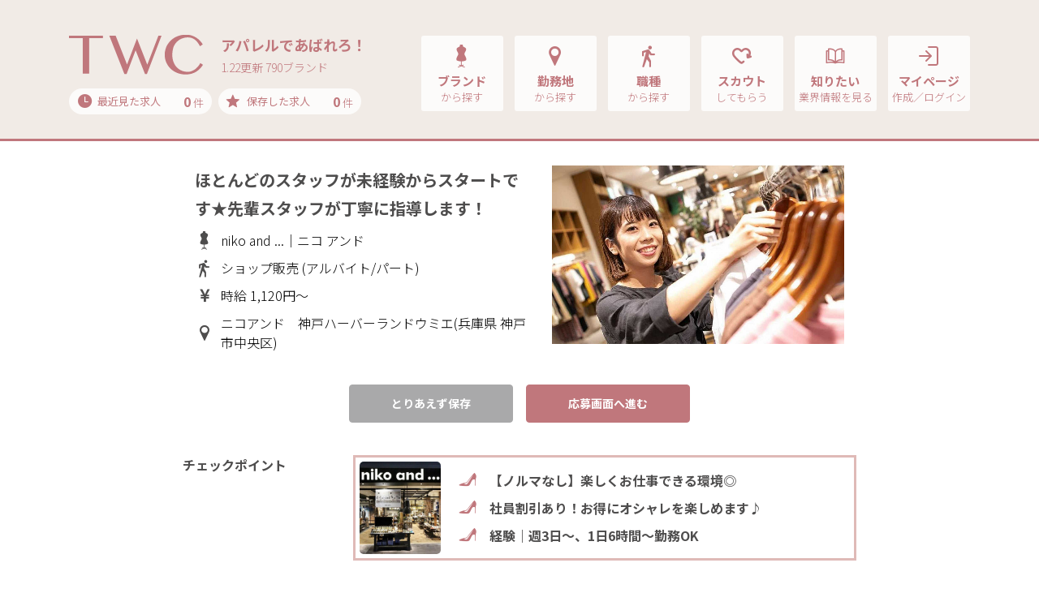

--- FILE ---
content_type: text/html; charset=UTF-8
request_url: https://www.t-w-c.net/detail/218839/
body_size: 571333
content:
<!DOCTYPE html>
<html lang="ja">

<head>
    <meta charset="utf-8">

    <script type="text/javascript">
        var google_tag_params = {
            job_id: "",
            job_pagetype: "home",
            job_totalvalue: ""
        };
    </script>
    <!-- Google Tag Manager -->
    <script>
        (function(w, d, s, l, i) {
            w[l] = w[l] || [];
            w[l].push({
                'gtm.start': new Date().getTime(),
                event: 'gtm.js'
            });
            var f = d.getElementsByTagName(s)[0],
                j = d.createElement(s),
                dl = l != 'dataLayer' ? '&l=' + l : '';
            j.async = true;
            j.src =
                'https://www.googletagmanager.com/gtm.js?id=' + i + dl;
            f.parentNode.insertBefore(j, f);
        })(window, document, 'script', 'dataLayer', 'GTM-KLTVZDH');
    </script>
    <!-- End Google Tag Manager -->

    <meta name="viewport" content="width=device-width, initial-scale=1, shrink-to-fit=no,user-scalable=no">
    <!-- ▼ページタイトル -->
            <!-- ▽ページタイトル　全般 -->
        <title>ほとんどのスタッフが未経験からスタートです★先輩スタッフが丁寧に指導します！｜TWC</title>
        <!-- ▲//ページタイトル -->
    <meta name="author" content="STAFF BRIDGE">
    <meta name="copyright" content="Copyright STAFF BRIDGE">

            <link rel="canonical" href="https://www.t-w-c.net/detail/218839/">
    
    <!-- ▼検索エンジン -->
            <!-- ▽検索エンジンあり用 -->
                    <!-- ▽検索エンジンあり用　全般 -->
                            <meta name="description" content="【niko and ...｜ニコ アンド】給料/時給1,120円〜、雇用形態/アルバイト/パート、勤務地/ニコアンド　神戸ハーバーランドウミエ(兵庫県 神戸市中央区)、仕事内容/ショップ販売">
                        <meta name="robots" content="index,follow">
            <meta property="og:locale" content="ja_JP">
            <meta property="og:site_name" content="TWC">
                            <meta property="og:type" content="article">
                <meta property="og:title" content="ほとんどのスタッフが未経験からスタートです★先輩スタッフが丁寧に指導します！｜TWC">
                                        <meta property="og:description" content="【niko and ...｜ニコ アンド】給料/時給1,120円〜、雇用形態/アルバイト/パート、勤務地/ニコアンド　神戸ハーバーランドウミエ(兵庫県 神戸市中央区)、仕事内容/ショップ販売">
                        <meta property="og:url" content="https://www.t-w-c.net/detail/218839/">
            <meta name="twitter:card" content="summary">
                <!-- ▲//検索エンジン -->
    <link rel="apple-touch-icon" sizes="192x192" href="/application/assets/images/favicons/touch-icon.png">
    <link rel="shortcut icon" href="/application/assets/images/favicons/touch-icon.png">
    <link rel="icon" type="image/png" href="/application/assets/images/favicons/favicon-16x16.png">
    <meta name="theme-color" content="#ffffff">
    <!-- Bootstrap core CSS -->
    <link href="https://fonts.googleapis.com/css?family=Noto+Sans+JP:300,400,700&display=swap" rel="stylesheet">
    <link href="/application/assets/lib/font-twcicon/twcicon.css?20260122-0817" rel="stylesheet">
    <link href="/application/assets/lib/bootstrap/css/bootstrap.css" rel="stylesheet">
    <link href="/application/assets/lib/bootstrap/css/bootstrap-print.css" rel="stylesheet">
    <link href="/application/assets/lib/drawer/drawer.css" rel="stylesheet">
    <link href="/application/assets/lib/remodal/remodal.css" rel="stylesheet">
    <link href="/application/assets/lib/remodal/remodal-default-theme.css" rel="stylesheet">
    <link href="/application/assets/lib/owlcarousel/assets/owl.carousel.css" rel="stylesheet">
    <link href="/application/assets/lib/owlcarousel/assets/owl.theme.default.css" rel="stylesheet">
    <!-- Custom styles for this template -->
    <link href="/application/assets/css/style.css?20260122-0817" rel="stylesheet">

        <script src="//code.jquery.com/jquery-2.1.0.min.js" type="text/javascript"></script>
    <script src="https://cdnjs.cloudflare.com/ajax/libs/iScroll/5.1.3/iscroll.min.js"></script>
    <script src="/application/assets/lib/tether.min.js"></script>
    <script src="/application/assets/lib/bootstrap/js/bootstrap.min.js"></script>
    <!-- IE10 viewport hack for Surface/desktop Windows 8 bug -->
    <script src="/application/assets/lib/ie10-viewport-bug-workaround.js"></script>
    <script src="/application/assets/lib/drawer/drawer.js"></script>
    <script src="/application/assets/lib/match-height/jquery.matchHeight.js"></script>
    <script src="/application/assets/lib/remodal/remodal.min.js"></script>

    <!-- ▼slider js -->
    <link rel="stylesheet" href="/application/assets/lib/swiper/swiper.min.css">
    <script src="/application/assets/lib/swiper/swiper.min.js"></script>
    <!-- ▲//slider js -->

    <!-- ▼croppie js -->
    <link href="/application/assets/lib/croppie/croppie.min.css" rel="stylesheet">
    <script src="/application/assets/lib/croppie/croppie.js"></script>
    <!-- ▲//croppie js -->

    <script src="/application/assets/lib/jquery.cookie.js"></script>
    <script src="/application/assets/js/jquery.maxlength.js"></script>
    <script src="/application/assets/js/jquery.blockUI.js"></script>
    <script src="/application/assets/js/slaker-linkage-select.js"></script>
    <script src="/application/assets/js/lazysizes.min.js"></script>
    <script src="/application/assets/js/ls.unveilhooks.min.js"></script>
    <link href="/application/assets/css/system.css?20260122-0817" rel="stylesheet">
    <script src="/application/assets/js/selectize.js"></script>
    <script src="/application/assets/lib/plyr/plyr.min.js"></script>
    <link rel="stylesheet" href="/application/assets/lib/plyr/plyr.css">
    <script src="/application/assets/js/system.js"></script>
    
        

        <link href="/application/assets/css/selectize.css?20260122-0817" rel="stylesheet">
    <link href="/application/assets/css/selectize-custom.css?20260122-0817" rel="stylesheet">

    
    <script type="text/javascript">
        var modal_open_url = "/mypage/ajax/upload_modal/";
        var image_open_url = "/mypage/ajax/get_image/";
    </script>
    <script src="/application/assets/js/file/_form.js"></script>
    <script src="/application/assets/js/file/modal.js"></script>
    <script src="/application/assets/js/icropper.js"></script>
    <link rel="stylesheet" href="/application/assets/css/icropper.css">


    <!-- Rtoaster基本コード-->
            <!-- 全般 -->
        <script type="text/javascript" src="//js.rtoaster.jp/Rtoaster.js"></script>
        <script type="text/javascript">
            Rtoaster.init("RTA-d012-b3f8eea8e863");
            Rtoaster.track();
        </script>
        <!-- //ここまで、Rtoaster基本コード-->

    <script src="/application/assets/js/slider.js"></script>

</head>

<body class="drawer drawer--right sec parts jobdetail default " id="parts" >

    <!-- Google Tag Manager (noscript) -->
    <noscript><iframe src="https://www.googletagmanager.com/ns.html?id=GTM-KLTVZDH" height="0" width="0" style="display:none;visibility:hidden"></iframe></noscript>
    <!-- End Google Tag Manager (noscript) -->

    <!-- ▼ナビゲーションSP -->
            <!-- ▽ナビゲーションSP　全般 -->
        <header role="banner" class="drawer-banner">
            
                                    <!-- ↓ナビゲーションSP　全般（ログイン前） -->
                    <nav class="drawer-nav" role="navigation">
                        <ul class="drawer-menu">
                            <li>
                                <button type="button" class="drawer-toggle drawer-hamburger"> <span class="sr-only">toggle navigation</span> <span class="drawer-hamburger-icon"></span> </button>
                            </li>
                            <li>
                                <div class="btn-2-list">
                                    <div class="rows">
                                        <div class="row-eq-height">
                                            <div class="btn-group"><a class="btn btn-normal-2" href="/reg/">マイページ作成</a></div>
                                            <div class="btn-group"><a class="btn btn-normal-2" href="/member/member_login/login/">ログイン</a></div>
                                        </div>
                                    </div>
                                </div>
                            </li>
                            <li class="ttls">
                                求人を探す
                            </li>
                            <li><a class="drawer-menu-item" href="/brand/"><i class="icon-brand"></i>ブランド<span class="sub">から探す</span></a></li>
                            <li><a class="drawer-menu-item" href="/area/"><i class="icon-pin"></i>勤務地<span class="sub">から探す</span></a></li>
                            <li><a class="drawer-menu-item" href="/job/"><i class="icon-walk"></i>職種<span class="sub">から探す</span></a></li>
                            <li><a class="drawer-menu-item" href="/word/"><i class="icon-books"></i>話題のワード特集<span class="sub">から探す</span></a></li>
                            <li><a class="drawer-menu-item" href="/special/"><i class="icon-diamond"></i>話題のブランド特集<span class="sub">から探す</span></a></li>
                            <li><a class="drawer-menu-item" href="/recently/"><i class="icon-time"></i>最近見た求人<span class="count"><span class="recently-count bold">0</span> 件</span></a></li>
                            <li><a class="drawer-menu-item" href="/stock/"><i class="icon-star"></i>保存した求人<span class="count"><span class="bold">0</span> 件</span></a></li>
                            <li class="ttls">
                                お役立ち情報
                            </li>
                            <li><a class="drawer-menu-item" href="/scout/"><i class="icon-heart"></i>TWCスカウト</a></li>
                            <li><a class="drawer-menu-item" href="/topics/"><i class="icon-book"></i>TWCトピックス</a></li>
                            <li><a class="drawer-menu-item" href="/guide/"><i class="icon-beginner"></i>初めてご利用の方へ</a></li>
                            <li><a class="drawer-menu-item" href="/help/qanda/"><i class="icon-help"></i>よくある質問Q&amp;A</a></li>
                            <li><a class="drawer-menu-item" href="/contact/"><i class="icon-message"></i>問い合わせ</a></li>
                        </ul>
                    </nav>
                
                    </header>
        <!-- ▲//ナビゲーションSP -->
    <main role="main">
        <!-- ▼ナビゲーションPC -->
                                    <!-- ▽ナビゲーションPC 全般 -->
                <!-- ↓ナビゲーションPC 全般（ログイン前、indeedログイン前） -->
                                    <nav class="navbar navbar-toggleable-md navbar-inverse navbar-custom">
                        <button type="button" class="drawer-toggle drawer-hamburger"> <span class="drawer-hamburger-icon"></span> </button>
                        <div class="container">
                            <div class="logo-group">
                                <div class="logos">
                                    <a class="navbar-brand" href="/">
                                        <img src="/application/assets/images/global/logo-image-p.svg" alt="TWC">                                    </a>
                                                                        <div class="copy">
                                        <div class="title">アパレルであばれろ！</div>
                                        <div class="update">1.22更新 790ブランド</div>
                                    </div>
                                                                    </div>
                                <div class="cookie-data">
                                    <div class="rows">
                                        <div class="groups"><a href="/recently/"><span class="ttls"><i class="icon-time"></i>最近見た求人</span><span class="count"><span class="recently-count bold">0</span> 件</span></a></div>
                                        <div class="groups"><a href="/stock/"><span class="ttls"><i class="icon-star"></i>保存した求人</span><span class="count"><span class="stock_count bold">0</span> 件</span></a></div>
                                    </div>
                                </div>
                            </div>
                            <div class="collapse navbar-collapse" id="navbarCollapse">
                                <ul class="nav navbar-nav ml-auto">
                                    <li class="nav-item">
                                        <div class="adjust-box"><a class="nav-link" href="/brand/">
                                                <div class="set">
                                                    <div class="groups"><i class="icon-brand"></i>ブランド<span class="sub">から探す</span></div>
                                                </div>
                                            </a> </div>
                                    </li>
                                    <li class="nav-item">
                                        <div class="adjust-box"><a class="nav-link" href="/area/">
                                                <div class="set">
                                                    <div class="groups"><i class="icon-pin"></i>勤務地<span class="sub">から探す</span></div>
                                                </div>
                                            </a> </div>
                                    </li>
                                    <li class="nav-item">
                                        <div class="adjust-box"><a class="nav-link" href="/job/">
                                                <div class="set">
                                                    <div class="groups"><i class="icon-walk"></i>職種<span class="sub">から探す</span></div>
                                                </div>
                                            </a> </div>
                                    </li>
                                    <li class="nav-item">
                                        <div class="adjust-box"><a class="nav-link" href="/scout/">
                                                <div class="set">
                                                    <div class="groups"><i class="icon-heart"></i>スカウト<span class="sub">してもらう</span></div>
                                                </div>
                                            </a> </div>
                                    </li>
                                    <li class="nav-item">
                                        <div class="adjust-box"><a class="nav-link" href="/topics/">
                                                <div class="set">
                                                    <div class="groups"><i class="icon-book"></i>知りたい<span class="sub">業界情報を見る</span></div>
                                                </div>
                                            </a> </div>
                                    </li>
                                    <li class="nav-item">
                                        <div class="adjust-box"><a class="nav-link" href="/member/member_login/login/">
                                                <div class="set">
                                                    <div class="groups"><i class="icon-login"></i>マイページ<span class="sub">作成／ログイン</span></div>
                                                </div>
                                            </a>
                                        </div>
                                    </li>
                                </ul>
                            </div>
                        </div>
                    </nav>
                

                            <!-- ▲//ナビゲーションPC --><div class="main">
    <section class="job-detail-section pb-0">
        <section class="job-detail-header">
            <div class="container">
                <div class="inner">

                    
<div class="row">
	<div class="col-12 col-md-5 order-md-2">
    	<div class="img ">
		    	    	<img src="/application/upload/common/member_picture/member_picture_202204278138761959740b07ee491c038f9a74a1361e458d.jpg" alt="">
				    	</div>
    </div>
    <div class="col-12 col-md-7 order-md-1">
        <h1 class="h5up md-h3 title">ほとんどのスタッフが未経験からスタートです★先輩スタッフが丁寧に指導します！</h1>
        <div class="conditions">
        	<div>
            	<i class="icon-brand"></i>niko and ...｜ニコ アンド            </div>
            <div>
            	<i class="icon-walk"></i>
            	                	ショップ販売                                                                (アルバイト/パート)
                            </div>
        	<div>
            	<i class="icon-money"></i>
            	                	時給                                                	1,120円～
                                            </div>
            <div>
            	<i class="icon-pin"></i>
            	                	ニコアンド　神戸ハーバーランドウミエ(兵庫県 神戸市中央区)
            	            </div>
        </div>
    </div>
</div>


                    <div class="job-btn-control" id="js-trigger">
                        <div class="btn-2-list md-sizeM">
                            <div class="rows">
                                <div class="row-eq-height">
                                    <!-- ▽「とりあえず保存」「保存をやめる」で切り替える（ストック機能：クッキー保存）★求人詳細は該当記事のボタン3か所連動する必要がある -->
                                    <div class="btn-group xs-small">
                                        <a href="#" data-remodal-target="modal-stock-add" class="btn md-medium-up btn-normal-8 event-click-stock event-click-stock218839" data-id="218839">とりあえず保存</a>
                                    </div>
                                    <!-- △//「とりあえず保存」「保存をやめる」で切り替える（ストック機能：クッキー保存）★求人詳細は該当記事のボタン3か所連動する必要がある  -->
                                    <div class="btn-group xs-lage"> <a href="/entry/218839/" class="btn md-medium-up btn-normal-4 " >応募画面へ進む</a> </div>
                                </div>
                            </div>
                        </div>
                    </div>
                </div>
            </div>
        </section>
        <!-- ▼SP時にページ下部に追従する（fixed-area内）-->
        <div class="fixed-button fixed-entry">
            <div class="container">
                <div class="job-btn-control">
                    <div class="btn-2-list md-sizeM">
                        <div class="rows">
                            <div class="row-eq-height">
                                <!-- ▽「とりあえず保存」「保存をやめる」で切り替える（ストック機能：クッキー保存）★求人詳細は該当記事のボタン3か所連動する必要がある -->
                                <div class="btn-group xs-small">
                                    <a href="#" data-remodal-target="modal-stock-add" class="btn md-medium-up btn-normal-8 event-click-stock event-click-stock218839" data-id="218839">とりあえず保存</a>
                                </div>
                                <!-- △//「とりあえず保存」「保存をやめる」で切り替える（ストック機能：クッキー保存）★求人詳細は該当記事のボタン3か所連動する必要がある  -->
                                <div class="btn-group xs-lage"> <a href="/entry/218839/" class="btn md-medium-up btn-normal-4 " >応募画面へ進む</a> </div>
                            </div>
                        </div>
                    </div>
                </div>
            </div>
        </div>
        <!-- ▲//SP時にページ下部に追従する（fixed-area内）-->
        <!-- ▼SP時にページ下部に追従する（fixed-area内）-->
        <div class="fixed-button2 fixed-control">
            <div class="container">
                <div class="job-btn-control">
                    <div class="cookie-data">
                        <div class="rows">
                            <div class="groups"><a href="/recently/"><span class="ttls"><i class="icon-time"></i>最近見た求人</span><span class="count"><span class="recently-count bold">0</span> 件</span></a></div>
                            <div class="groups"><a href="/stock/"><span class="ttls"><i class="icon-star"></i>保存した求人</span><span class="count"><span class="bold">0</span> 件</span></a></div>
                        </div>
                    </div>
                </div>
            </div>
        </div>
        <!-- ▲//SP時にページ下部に追従する（fixed-area内）-->
        <section class="job-detail-data fixed-area module-small pt-2 pt-md-4up">
            <div class="container">
                <section class="form-layout">

                        <div class="group">
        <div class="labels normal d-none d-lg-block">
            <h2 class="h5">チェックポイント</h2>
        </div>
        <div class="input-list max-width xmd-width-full nobg">
            <div class="job-detail-point">
                <div class="rows">
                    <div class="row-eq-height">
                                                    <div class="cover">
                                <div class="bg-clip">
                                    <div class="bg" style="background-image: url('https://cm.staff-b.com/uploads/brand/1084/croped_c18ffb558f351e333d243d7e6e137467.jpg')"></div>
                                </div>
                            </div>
                                                <div class="list">
                                                                                                <div>【ノルマなし】楽しくお仕事できる環境◎</div>
                                                                                                                                <div>社員割引あり！お得にオシャレを楽しめます♪</div>
                                                                                                                                <div>経験｜週3日～、1日6時間～勤務OK</div>
                                                                                    </div>
                    </div>
                </div>
            </div>
        </div>
    </div>

<div class="group">
    <div class="labels normal">
        <h2 class="h5">給料</h2>
        <span class="job-details-sp h5">
                            時給                                        1,120円～
                                </span>
    </div>
        <div class="input-list max-width ">
        <div class="job-details ">
            <div class="titles">
                <span class="h5">
                                            時給                                                                1,120円～
                                                        </span>
            </div>
            <div class="text">交通費：月5万円迄</div>
        </div>
        <div class="job-input-tag">
            <span class="tagname">交通費一部支給</span><span class="tagname">昇給あり</span>        </div>
    </div>
</div>

<div class="group">
    <div class="labels normal">
        <h2 class="h5">雇用形態</h2>
                            <span class="job-details-sp h5">アルバイト/パート</span>
            </div>
        <div class="input-list max-width ">
        <div class="job-details ">
                                        <div class="titles"><span class="h5">アルバイト/パート</span></div>
                        <div class="text">※高卒以上<br /><br />【正社員登用制度】<br />アルバイトからスタートして、正社員を目指すことが可能！<br />正社員登用試験を年に数回実施。（店長・エリアマネジャーからの推薦スタッフが対象）入社後、約1年～1年半で正社員登用試験を受けるスタッフが多くいます。<br />何でもチャレンジさせてくれる社風なので、あなたのキャリアを応援しますよ！</div>
        </div>
        <div class="job-input-tag">
            <span class="tagname">社員登用あり</span><span class="tagname">長期で安定</span>        </div>

    </div>
</div>

<div class="group">
    <div class="labels normal">
        <h2 class="h5">勤務時間</h2>
        <span class="job-details-sp h5">
                        9:30～21:30<span class="sub">（1日実働6時間）</span>
        </span>
    </div>
        <div class="input-list max-width ">
        <div class="job-details ">
            <div class="titles">
                <span class="h5">
                    9:30～21:30                    <span class="sub">
                        1日実働6時間                    </span>
                </span>
            </div>
            <div class="text">9:30～21:30<br />(シフト制・実働8時間以内)<br /><br />※希望について面接時にご相談ください</div>
        </div>
        <div class="job-input-tag">
                    </div>
    </div>
</div>

    <div class="group">
        <div class="labels normal">
            <h2 class="h5">休日・休暇</h2>
        </div>
        <div class="input-list max-width">
                            <div class="job-details">
                    <div class="text">週3日～勤務相談可能<br />※勤務時間・日数等お気軽にご相談下さい！</div>
                </div>
                        <div class="job-input-tag">
                            </div>
        </div>
    </div>

<div class="group">
            <div class="labels normal">
            <h2 class="h5">勤務地</h2><span class="h5 job-details-sp"><span>ニコアンド　神戸ハーバーランドウミエ</span></span><a href="https://maps.google.co.jp/maps?&q=兵庫県神戸市中央区東川崎町1-7-2" target="_blank" rel="nofollow" class="d-md-none btn mini-up btn-normal-7 inline-mini smx-inline-mini-pd font-2 smx-font-4">地 図</a>
        </div>
        <div class="input-list max-width">
            <div class="job-details">
                <div class="titles"><span class="h5">ニコアンド　神戸ハーバーランドウミエ</span></div>
                <div class="text address">
                    <span>兵庫県神戸市中央区東川崎町1-7-2神戸ハ―バ―ランドウミエ</span>
                    <a href="https://maps.google.co.jp/maps?&q=兵庫県神戸市中央区東川崎町1-7-2" target="_blank" rel="nofollow" class="d-none d-md-inline-block btn mini-up btn-normal-7 inline-mini smx-inline-mini-pd font-2 smx-font-4">地 図</a>
                </div>
            </div>
            <div class="icons-condition">
                                            </div>

                    </div>
        </div>
        <div class="group">
            <div class="labels normal">
                <h2 class="h5">仕事内容</h2>
                <span class="job-details-sp h5">
                                            ショップ販売                                    </span>
            </div>
                        <div class="input-list max-width ">
                <div class="job-details ">
                    <div class="titles">
                        <span class="h5">
                                                            ショップ販売                                                    </span>
                    </div>
                    <div class="text">販売スタッフとして、メンズ・ウィメンズアパレル、雑貨、インテリアなどのライフスタイル商品の接客・販売・レジ対応・在庫管理、清掃業務が主なお仕事になります。商品レイアウト変更などはシーズンに応じ実施しますので、季節やトレンドを楽しめるお仕事です♪いち早く新作を見ることができるのも嬉しい★<br /><br />【社風】<br />私たちが創業から一貫して目指しているのは、お客さまに「ワクワク」を提供すること。そのために、自分たちもファッションと人生を楽しみながら、たくさんの「ワクワク」を世界に届けていきたい、という想いを大切にしています。</div>
                </div>
                <div class="job-input-tag">
                    <span class="tagname">ノルマなし</span>                </div>
            </div>
        </div>

                            <div class="group">
                <div class="labels normal">
                    <h2 class="h5">応募資格<br class="d-none d-md-block">求める人物像</h2>
                </div>
                <div class="input-list max-width">
                                            <div class="job-details">
                            <div class="text">ファッションが好き・人と話すことが好き、そんな想いを活かせる仕事です。<br />アパレルのお仕事に多いノルマも当社はありませんので、楽しくお仕事をしていただける環境です。<br />明るくフレンドリーな接客がしたい、人を喜ばせるのが好き！そんなあなたのご応募を心よりお待ちしています！<br /><br />【働き方】<br />周りのスタッフのフォロー体制も整っているので、未経験でも安心！<br />少ない日数からの勤務でも大歓迎です★<br />面接時にぜひご相談ください◎</div>
                        </div>
                                        <div class="job-input-tag">
                        <span class="tagname">未経験OK</span><span class="tagname">経験者優遇</span><span class="tagname">大学生OK</span><span class="tagname">学歴不問</span>                    </div>
                </div>
            </div>
        
                            <div class="group">
                <div class="labels normal">
                    <h2 class="h5">待遇・福利厚生</h2>
                </div>
                <div class="input-list max-width">
                                            <div class="job-details">
                            <div class="text">交通費支給（月5万円まで）<br />昇給制度あり<br />スタッフ割引あり<br />社会保険制度あり<br />労災あり<br />正社員登用制度あり<br /><br />＜受動喫煙防止の取り組み＞<br />店舗内は原則禁煙です。一部施設には喫煙場所が設置されている場合があります。<br />詳細は勤務予定の店舗により異なりますので、面接時にご確認ください。<br /><br />＜労働契約について＞<br />持株会社体制への移行に伴う吸収分割のため、2025年9月1日より、新たに設立した株式会社アダストリアに労働契約が承継されますのであらかじめご承知おきください。<br />なお、労働条件に影響はありませんのでご安心ください。</div>
                        </div>
                                        <div class="job-input-tag">
                        <span class="tagname">社会保険完備</span><span class="tagname">転勤なし/勤務地限定</span>                    </div>
                </div>
            </div>
        
                            <div class="group">
                <div class="labels normal">
                    <h2 class="h5">制服・社販</h2>
                </div>
                <div class="input-list max-width">
                                            <div class="job-details">
                            <div class="text">店頭商品着用<br />社員割引あり（新作からセール品までお得に購入可能です♪）<br /><br />※ピアス、ネイル、髭については、面接時にお気軽にご相談ください！</div>
                        </div>
                                        <div class="job-input-tag">
                        <span class="tagname">社割制度あり</span>                    </div>
                </div>
            </div>
                <div class="group">
            <div class="labels normal">
                <h2 class="h5">会社概要</h2>
            </div>
            <div class="input-list max-width nobg">
                <div class="job-details-table">
                    <table class="tb-details">
                        <tbody>
                            <tr>
                                <th>企業名</th>
                                <td>
                                                                        <div>株式会社 アダストリア</div>
                                </td>
                            </tr>
                            <tr class="line-height-up">
                                <th>本社</th>
                                <td>
                                    <div>
                                                                                                                                                                                                                                                東京都渋谷区渋谷2-21-1渋谷ヒカリエ27階                                    </div>
                                                                    </td>
                            </tr>
                                                                                        <tr>
                                    <th>設立日</th>
                                    <td>
                                        <div>2025年04月</div>
                                    </td>
                                </tr>
                                                                                        <tr>
                                    <th>資本金</th>
                                    <td>
                                        <div>10百万円（株式会社アンドエスティHD100%出資）</div>
                                    </td>
                                </tr>
                                                                                                                    <tr>
                                    <th>ホームページ</th>
                                    <td>
                                        <div><a href="http://www.adastria.co.jp/" target="_blank" rel="nofollow" class="hov_color-dpink">http://www.adastria.co.jp/</a></div>
                                    </td>
                                </tr>
                                                    </tbody>
                    </table>
                </div>
            </div>
        </div>
                            <div class="group">
                <div class="labels normal">
                    <h2 class="h5">応募方法</h2>
                </div>
                <div class="input-list max-width">
                                            <div class="job-details">
                            <div class="text">選考の流れは下記です。<br /><br />＜１＞応募するボタンよりご応募<br />＜２＞受付完了後、担当者より面接のご案内を致します。<br />＜３＞面接をご予約の上、履歴書(写貼)持参で面接へお越し下さい。なお履歴書は返却致しませんのでご了承下さい｡<br /><br />※追って担当より「お電話」OR「SMS」にてご連絡いたします。※急な営業時間の短縮や休館になる可能性がございます。その際は応募者様へのご連絡が遅くなる可能性もございますので、予めご了承頂けますようお願い致します。</div>
                        </div>
                                        <div class="job-input-tag">
                                            </div>
                </div>
            </div>
        
                    <div class="job-btn-control mt-4up mt-md-3">
                        <div class="btn-2-list md-sizeM">
                            <div class="rows">
                                <div class="row-eq-height">
                                    <!-- ▽「とりあえず保存」「保存をやめる」で切り替える（ストック機能：クッキー保存）★求人詳細は該当記事のボタン3か所連動する必要がある -->
                                    <div class="btn-group xs-small">
                                        <a href="#" data-remodal-target="modal-stock-add" class="btn md-medium-up btn-normal-8 event-click-stock event-click-stock218839" data-id="218839">とりあえず保存</a>
                                    </div>
                                    <!-- △//「とりあえず保存」「保存をやめる」で切り替える（ストック機能：クッキー保存）★求人詳細は該当記事のボタン3か所連動する必要がある  -->
                                    <div class="btn-group xs-lage"> <a href="/entry/218839/" class="btn md-medium-up btn-normal-4 " >応募画面へ進む</a> </div>
                                </div>
                            </div>
                        </div>
                    </div>
                </section>
            </div>
        </section>
        <section class="section-recommend module-small md-module-medium pb50 sm-pb150 fixed-area2">
            <div class="container">
                                    <section class="pt-4up pt-md-0">
                        <h2 class="h5 md-h3 title">niko and ...の求人一覧<span class="more d-none d-md-block"></span></h2>

                        <div class="brand_perf_joblist">

                                                                                            <div class="set_job">
                                    <div class="title_pref from_open">
                                        <h3 class="title h6 vw-h7_imp bolds">北海道（ 3 ）</h3>
                                    </div>
                                                                            <div class="to_open">
                                            <div class="brand-job-list">
                                                <div class="rows">
                                                    <div class="job-group">
                                                                                                                    <div class="item">
                                                                <div class="groups">
                                                                    <div class="text">
                                                                        <div class="h4 md-h5 titles"><a href="/detail/305625/">★長期で働ける方大募集★勤務時間・日数はご要望をお聞かせ下さい！</a></div>
                                                                        <div class="detail">
                                                                            <div class="conditions">
                                                                                <div class="group">
                                                                                    <i class="icon-walk"></i>
                                                                                                                                                                                                                                                                ショップ販売(アルバイト/パート)
                                                                                                                                                                    </div>
                                                                                <div class="group">
                                                                                    <i class="icon-money"></i>
                                                                                                                                                                            時給                                                                                                                                                                                                                                                                1,080円
                                                                                                                                                                        ～
                                                                                                                                                                    </div>
                                                                                <div class="group">
                                                                                    <i class="icon-pin"></i>
                                                                                                                                                                            ニコアンド 札幌アピア(北海道 札幌市中央区)
                                                                                                                                                                    </div>
                                                                            </div>
                                                                        </div>
                                                                    </div>
                                                                </div>
                                                            </div>
                                                                                                                    <div class="item">
                                                                <div class="groups">
                                                                    <div class="text">
                                                                        <div class="h4 md-h5 titles"><a href="/detail/214832/">おしゃれが好きな方、人と話すのが好きな方大歓迎！好きを仕事にしませんか？</a></div>
                                                                        <div class="detail">
                                                                            <div class="conditions">
                                                                                <div class="group">
                                                                                    <i class="icon-walk"></i>
                                                                                                                                                                                                                                                                ショップ販売(アルバイト/パート)
                                                                                                                                                                    </div>
                                                                                <div class="group">
                                                                                    <i class="icon-money"></i>
                                                                                                                                                                            時給                                                                                                                                                                                                                                                                1,080円
                                                                                                                                                                        ～
                                                                                                                                                                    </div>
                                                                                <div class="group">
                                                                                    <i class="icon-pin"></i>
                                                                                                                                                                            ニコアンド　イオンモール札幌発寒(北海道 札幌市西区)
                                                                                                                                                                    </div>
                                                                            </div>
                                                                        </div>
                                                                    </div>
                                                                </div>
                                                            </div>
                                                                                                                    <div class="item">
                                                                <div class="groups">
                                                                    <div class="text">
                                                                        <div class="h4 md-h5 titles"><a href="/detail/213580/">★遅番スタッフ大募集★未経験の方も経験者の方も大歓迎です！</a></div>
                                                                        <div class="detail">
                                                                            <div class="conditions">
                                                                                <div class="group">
                                                                                    <i class="icon-walk"></i>
                                                                                                                                                                                                                                                                ショップ販売(アルバイト/パート)
                                                                                                                                                                    </div>
                                                                                <div class="group">
                                                                                    <i class="icon-money"></i>
                                                                                                                                                                            時給                                                                                                                                                                                                                                                                1,150円
                                                                                                                                                                        ～
                                                                                                                                                                    </div>
                                                                                <div class="group">
                                                                                    <i class="icon-pin"></i>
                                                                                                                                                                            ニコアンド　イオンモール旭川西(北海道 旭川市)
                                                                                                                                                                    </div>
                                                                            </div>
                                                                        </div>
                                                                    </div>
                                                                </div>
                                                            </div>
                                                                                                            </div>
                                                </div>
                                            </div>
                                        </div>
                                                                    </div>
                                                                                            <div class="set_job">
                                    <div class="title_pref from_open">
                                        <h3 class="title h6 vw-h7_imp bolds">東北（ 4 ）</h3>
                                    </div>
                                                                            <div class="to_open">
                                            <div class="brand-job-list">
                                                <div class="rows">
                                                    <div class="job-group">
                                                                                                                    <div class="item">
                                                                <div class="groups">
                                                                    <div class="text">
                                                                        <div class="h4 md-h5 titles"><a href="/detail/217122/">★急募★スタッフ大募集★勤務時間・日数等お気軽にご相談下さい！</a></div>
                                                                        <div class="detail">
                                                                            <div class="conditions">
                                                                                <div class="group">
                                                                                    <i class="icon-walk"></i>
                                                                                                                                                                                                                                                                ショップ販売(アルバイト/パート)
                                                                                                                                                                    </div>
                                                                                <div class="group">
                                                                                    <i class="icon-money"></i>
                                                                                                                                                                            時給                                                                                                                                                                                                                                                                1,100円
                                                                                                                                                                        ～
                                                                                                                                                                    </div>
                                                                                <div class="group">
                                                                                    <i class="icon-pin"></i>
                                                                                                                                                                            ニコアンド イオンモール盛岡南(岩手県 盛岡市)
                                                                                                                                                                    </div>
                                                                            </div>
                                                                        </div>
                                                                    </div>
                                                                </div>
                                                            </div>
                                                                                                                    <div class="item">
                                                                <div class="groups">
                                                                    <div class="text">
                                                                        <div class="h4 md-h5 titles"><a href="/detail/214152/">★フルタイム勤務募集★経験者の方も未経験者の方も大歓迎です！</a></div>
                                                                        <div class="detail">
                                                                            <div class="conditions">
                                                                                <div class="group">
                                                                                    <i class="icon-walk"></i>
                                                                                                                                                                                                                                                                ショップ販売(アルバイト/パート)
                                                                                                                                                                    </div>
                                                                                <div class="group">
                                                                                    <i class="icon-money"></i>
                                                                                                                                                                            時給                                                                                                                                                                                                                                                                1,100円
                                                                                                                                                                        ～
                                                                                                                                                                    </div>
                                                                                <div class="group">
                                                                                    <i class="icon-pin"></i>
                                                                                                                                                                            ニコアンド イオンモール名取(宮城県 名取市)
                                                                                                                                                                    </div>
                                                                            </div>
                                                                        </div>
                                                                    </div>
                                                                </div>
                                                            </div>
                                                                                                                    <div class="item">
                                                                <div class="groups">
                                                                    <div class="text">
                                                                        <div class="h4 md-h5 titles"><a href="/detail/213582/">★長期で働ける方大募集★勤務時間・日数はご要望をお聞かせ下さい！</a></div>
                                                                        <div class="detail">
                                                                            <div class="conditions">
                                                                                <div class="group">
                                                                                    <i class="icon-walk"></i>
                                                                                                                                                                                                                                                                ショップ販売(アルバイト/パート)
                                                                                                                                                                    </div>
                                                                                <div class="group">
                                                                                    <i class="icon-money"></i>
                                                                                                                                                                            時給                                                                                                                                                                                                                                                                1,050円
                                                                                                                                                                        ～
                                                                                                                                                                    </div>
                                                                                <div class="group">
                                                                                    <i class="icon-pin"></i>
                                                                                                                                                                            ニコアンド　イオンモール秋田(秋田県 秋田市)
                                                                                                                                                                    </div>
                                                                            </div>
                                                                        </div>
                                                                    </div>
                                                                </div>
                                                            </div>
                                                                                                                    <div class="item">
                                                                <div class="groups">
                                                                    <div class="text">
                                                                        <div class="h4 md-h5 titles"><a href="/detail/213792/">おしゃれが好きな方、男女ともに大歓迎！（正社員登用制度有）</a></div>
                                                                        <div class="detail">
                                                                            <div class="conditions">
                                                                                <div class="group">
                                                                                    <i class="icon-walk"></i>
                                                                                                                                                                                                                                                                ショップ販売(アルバイト/パート)
                                                                                                                                                                    </div>
                                                                                <div class="group">
                                                                                    <i class="icon-money"></i>
                                                                                                                                                                            時給                                                                                                                                                                                                                                                                1,040円
                                                                                                                                                                        ～
                                                                                                                                                                    </div>
                                                                                <div class="group">
                                                                                    <i class="icon-pin"></i>
                                                                                                                                                                            ニコアンド エスパル郡山(福島県 郡山市)
                                                                                                                                                                    </div>
                                                                            </div>
                                                                        </div>
                                                                    </div>
                                                                </div>
                                                            </div>
                                                                                                            </div>
                                                </div>
                                            </div>
                                        </div>
                                                                    </div>
                                                                                            <div class="set_job">
                                    <div class="title_pref from_open">
                                        <h3 class="title h6 vw-h7_imp bolds">関東（ 39 ）</h3>
                                    </div>
                                                                            <div class="to_open">
                                            <div class="brand-job-list">
                                                <div class="rows">
                                                    <div class="job-group">
                                                                                                                    <div class="item">
                                                                <div class="groups">
                                                                    <div class="text">
                                                                        <div class="h4 md-h5 titles"><a href="/detail/213573/">★長期で働ける方大募集★勤務時間・日数はご要望をお聞かせ下さい！</a></div>
                                                                        <div class="detail">
                                                                            <div class="conditions">
                                                                                <div class="group">
                                                                                    <i class="icon-walk"></i>
                                                                                                                                                                                                                                                                ショップ販売(アルバイト/パート)
                                                                                                                                                                    </div>
                                                                                <div class="group">
                                                                                    <i class="icon-money"></i>
                                                                                                                                                                            時給                                                                                                                                                                                                                                                                1,080円
                                                                                                                                                                        ～
                                                                                                                                                                    </div>
                                                                                <div class="group">
                                                                                    <i class="icon-pin"></i>
                                                                                                                                                                            ニコアンド　イオンモール水戸内原(茨城県 水戸市)
                                                                                                                                                                    </div>
                                                                            </div>
                                                                        </div>
                                                                    </div>
                                                                </div>
                                                            </div>
                                                                                                                    <div class="item">
                                                                <div class="groups">
                                                                    <div class="text">
                                                                        <div class="h4 md-h5 titles"><a href="/detail/216398/">★遅番スタッフ大募集★未経験の方も経験者の方も大歓迎です！</a></div>
                                                                        <div class="detail">
                                                                            <div class="conditions">
                                                                                <div class="group">
                                                                                    <i class="icon-walk"></i>
                                                                                                                                                                                                                                                                ショップ販売(アルバイト/パート)
                                                                                                                                                                    </div>
                                                                                <div class="group">
                                                                                    <i class="icon-money"></i>
                                                                                                                                                                            時給                                                                                                                                                                                                                                                                1,080円
                                                                                                                                                                        ～
                                                                                                                                                                    </div>
                                                                                <div class="group">
                                                                                    <i class="icon-pin"></i>
                                                                                                                                                                            ニコアンド イオンモールつくば(茨城県 つくば市)
                                                                                                                                                                    </div>
                                                                            </div>
                                                                        </div>
                                                                    </div>
                                                                </div>
                                                            </div>
                                                                                                                    <div class="item">
                                                                <div class="groups">
                                                                    <div class="text">
                                                                        <div class="h4 md-h5 titles"><a href="/detail/213572/">おしゃれが好きな方、男女ともに大歓迎！（正社員登用制度有）</a></div>
                                                                        <div class="detail">
                                                                            <div class="conditions">
                                                                                <div class="group">
                                                                                    <i class="icon-walk"></i>
                                                                                                                                                                                                                                                                ショップ販売(アルバイト/パート)
                                                                                                                                                                    </div>
                                                                                <div class="group">
                                                                                    <i class="icon-money"></i>
                                                                                                                                                                            時給                                                                                                                                                                                                                                                                1,100円
                                                                                                                                                                        ～
                                                                                                                                                                    </div>
                                                                                <div class="group">
                                                                                    <i class="icon-pin"></i>
                                                                                                                                                                            ニコアンド FKDインターパーク(栃木県 宇都宮市)
                                                                                                                                                                    </div>
                                                                            </div>
                                                                        </div>
                                                                    </div>
                                                                </div>
                                                            </div>
                                                                                                                    <div class="item">
                                                                <div class="groups">
                                                                    <div class="text">
                                                                        <div class="h4 md-h5 titles"><a href="/detail/221029/">好きなブランドで働こう！先輩がしっかりフォローするので安心です！</a></div>
                                                                        <div class="detail">
                                                                            <div class="conditions">
                                                                                <div class="group">
                                                                                    <i class="icon-walk"></i>
                                                                                                                                                                                                                                                                ショップ販売(アルバイト/パート)
                                                                                                                                                                    </div>
                                                                                <div class="group">
                                                                                    <i class="icon-money"></i>
                                                                                                                                                                            時給                                                                                                                                                                                                                                                                1,200円
                                                                                                                                                                        ～
                                                                                                                                                                    </div>
                                                                                <div class="group">
                                                                                    <i class="icon-pin"></i>
                                                                                                                                                                            ニコアンド 佐野プレミアムアウトレット(栃木県 佐野市)
                                                                                                                                                                    </div>
                                                                            </div>
                                                                        </div>
                                                                    </div>
                                                                </div>
                                                            </div>
                                                                                                                    <div class="item">
                                                                <div class="groups">
                                                                    <div class="text">
                                                                        <div class="h4 md-h5 titles"><a href="/detail/216396/">★長期で働ける方大募集★勤務時間・日数はご要望をお聞かせ下さい！</a></div>
                                                                        <div class="detail">
                                                                            <div class="conditions">
                                                                                <div class="group">
                                                                                    <i class="icon-walk"></i>
                                                                                                                                                                                                                                                                ショップ販売(アルバイト/パート)
                                                                                                                                                                    </div>
                                                                                <div class="group">
                                                                                    <i class="icon-money"></i>
                                                                                                                                                                            時給                                                                                                                                                                                                                                                                1,000円
                                                                                                                                                                        ～
                                                                                                                                                                    </div>
                                                                                <div class="group">
                                                                                    <i class="icon-pin"></i>
                                                                                                                                                                            ニコアンド　イオンモール太田(群馬県 太田市)
                                                                                                                                                                    </div>
                                                                            </div>
                                                                        </div>
                                                                    </div>
                                                                </div>
                                                            </div>
                                                                                                                    <div class="item">
                                                                <div class="groups">
                                                                    <div class="text">
                                                                        <div class="h4 md-h5 titles"><a href="/detail/214410/">★長期で働ける方大募集★勤務時間・日数はご要望をお聞かせ下さい！</a></div>
                                                                        <div class="detail">
                                                                            <div class="conditions">
                                                                                <div class="group">
                                                                                    <i class="icon-walk"></i>
                                                                                                                                                                                                                                                                ショップ販売(アルバイト/パート)
                                                                                                                                                                    </div>
                                                                                <div class="group">
                                                                                    <i class="icon-money"></i>
                                                                                                                                                                            時給                                                                                                                                                                                                                                                                1,150円
                                                                                                                                                                        ～
                                                                                                                                                                    </div>
                                                                                <div class="group">
                                                                                    <i class="icon-pin"></i>
                                                                                                                                                                            ニコアンド 大宮ステラタウン(埼玉県 さいたま市北区)
                                                                                                                                                                    </div>
                                                                            </div>
                                                                        </div>
                                                                    </div>
                                                                </div>
                                                            </div>
                                                                                                                    <div class="item">
                                                                <div class="groups">
                                                                    <div class="text">
                                                                        <div class="h4 md-h5 titles"><a href="/detail/265741/">ほとんどのスタッフが未経験からスタートです★先輩スタッフが丁寧に指導します！</a></div>
                                                                        <div class="detail">
                                                                            <div class="conditions">
                                                                                <div class="group">
                                                                                    <i class="icon-walk"></i>
                                                                                                                                                                                                                                                                ショップ販売(アルバイト/パート)
                                                                                                                                                                    </div>
                                                                                <div class="group">
                                                                                    <i class="icon-money"></i>
                                                                                                                                                                            時給                                                                                                                                                                                                                                                                1,150円
                                                                                                                                                                        ～
                                                                                                                                                                    </div>
                                                                                <div class="group">
                                                                                    <i class="icon-pin"></i>
                                                                                                                                                                            ニコアンド コクーンシティ(埼玉県 さいたま市大宮区)
                                                                                                                                                                    </div>
                                                                            </div>
                                                                        </div>
                                                                    </div>
                                                                </div>
                                                            </div>
                                                                                                                    <div class="item">
                                                                <div class="groups">
                                                                    <div class="text">
                                                                        <div class="h4 md-h5 titles"><a href="/detail/214836/">週3日～でOK！未経験の方も、経験者の方もみなさま大歓迎です！</a></div>
                                                                        <div class="detail">
                                                                            <div class="conditions">
                                                                                <div class="group">
                                                                                    <i class="icon-walk"></i>
                                                                                                                                                                                                                                                                ショップ販売(アルバイト/パート)
                                                                                                                                                                    </div>
                                                                                <div class="group">
                                                                                    <i class="icon-money"></i>
                                                                                                                                                                            時給                                                                                                                                                                                                                                                                1,150円
                                                                                                                                                                        ～
                                                                                                                                                                    </div>
                                                                                <div class="group">
                                                                                    <i class="icon-pin"></i>
                                                                                                                                                                            ニコアンド アトレ川越(埼玉県 川越市)
                                                                                                                                                                    </div>
                                                                            </div>
                                                                        </div>
                                                                    </div>
                                                                </div>
                                                            </div>
                                                                                                                    <div class="item">
                                                                <div class="groups">
                                                                    <div class="text">
                                                                        <div class="h4 md-h5 titles"><a href="/detail/213571/">★フルタイム勤務募集★経験者の方も未経験者の方も大歓迎です！</a></div>
                                                                        <div class="detail">
                                                                            <div class="conditions">
                                                                                <div class="group">
                                                                                    <i class="icon-walk"></i>
                                                                                                                                                                                                                                                                ショップ販売(アルバイト/パート)
                                                                                                                                                                    </div>
                                                                                <div class="group">
                                                                                    <i class="icon-money"></i>
                                                                                                                                                                            時給                                                                                                                                                                                                                                                                1,150円
                                                                                                                                                                        ～
                                                                                                                                                                    </div>
                                                                                <div class="group">
                                                                                    <i class="icon-pin"></i>
                                                                                                                                                                            ニコアンド イオンモール川口前川(埼玉県 川口市)
                                                                                                                                                                    </div>
                                                                            </div>
                                                                        </div>
                                                                    </div>
                                                                </div>
                                                            </div>
                                                                                                                    <div class="item">
                                                                <div class="groups">
                                                                    <div class="text">
                                                                        <div class="h4 md-h5 titles"><a href="/detail/296949/">★土日祝ご勤務できる方大歓迎★勤務時間・日数等お気軽にご相談ください♪</a></div>
                                                                        <div class="detail">
                                                                            <div class="conditions">
                                                                                <div class="group">
                                                                                    <i class="icon-walk"></i>
                                                                                                                                                                                                                                                                ショップ販売(アルバイト/パート)
                                                                                                                                                                    </div>
                                                                                <div class="group">
                                                                                    <i class="icon-money"></i>
                                                                                                                                                                            時給                                                                                                                                                                                                                                                                1,150円
                                                                                                                                                                        ～
                                                                                                                                                                    </div>
                                                                                <div class="group">
                                                                                    <i class="icon-pin"></i>
                                                                                                                                                                            ニコアンド イオンモール羽生(埼玉県 羽生市)
                                                                                                                                                                    </div>
                                                                            </div>
                                                                        </div>
                                                                    </div>
                                                                </div>
                                                            </div>
                                                                                                                    <div class="item">
                                                                <div class="groups">
                                                                    <div class="text">
                                                                        <div class="h4 md-h5 titles"><a href="/detail/214312/">★急募★スタッフ大募集★勤務時間・日数等お気軽にご相談下さい！</a></div>
                                                                        <div class="detail">
                                                                            <div class="conditions">
                                                                                <div class="group">
                                                                                    <i class="icon-walk"></i>
                                                                                                                                                                                                                                                                ショップ販売(アルバイト/パート)
                                                                                                                                                                    </div>
                                                                                <div class="group">
                                                                                    <i class="icon-money"></i>
                                                                                                                                                                            時給                                                                                                                                                                                                                                                                1,150円
                                                                                                                                                                        ～
                                                                                                                                                                    </div>
                                                                                <div class="group">
                                                                                    <i class="icon-pin"></i>
                                                                                                                                                                            ニコアンド イオンレイクタウン(埼玉県 越谷市)
                                                                                                                                                                    </div>
                                                                            </div>
                                                                        </div>
                                                                    </div>
                                                                </div>
                                                            </div>
                                                                                                                    <div class="item">
                                                                <div class="groups">
                                                                    <div class="text">
                                                                        <div class="h4 md-h5 titles"><a href="/detail/213570/">★遅番スタッフ大募集★未経験の方も経験者の方も大歓迎です！</a></div>
                                                                        <div class="detail">
                                                                            <div class="conditions">
                                                                                <div class="group">
                                                                                    <i class="icon-walk"></i>
                                                                                                                                                                                                                                                                ショップ販売(アルバイト/パート)
                                                                                                                                                                    </div>
                                                                                <div class="group">
                                                                                    <i class="icon-money"></i>
                                                                                                                                                                            時給                                                                                                                                                                                                                                                                1,200円
                                                                                                                                                                        ～
                                                                                                                                                                    </div>
                                                                                <div class="group">
                                                                                    <i class="icon-pin"></i>
                                                                                                                                                                            ニコアンド　三井アウトレットパーク入間(埼玉県 入間市)
                                                                                                                                                                    </div>
                                                                            </div>
                                                                        </div>
                                                                    </div>
                                                                </div>
                                                            </div>
                                                                                                                    <div class="item">
                                                                <div class="groups">
                                                                    <div class="text">
                                                                        <div class="h4 md-h5 titles"><a href="/detail/214147/">ほとんどのスタッフが未経験からスタートです★先輩スタッフが丁寧に指導します！</a></div>
                                                                        <div class="detail">
                                                                            <div class="conditions">
                                                                                <div class="group">
                                                                                    <i class="icon-walk"></i>
                                                                                                                                                                                                                                                                カフェ(アルバイト/パート)
                                                                                                                                                                    </div>
                                                                                <div class="group">
                                                                                    <i class="icon-money"></i>
                                                                                                                                                                            時給                                                                                                                                                                                                                                                                1,150円
                                                                                                                                                                        ～
                                                                                                                                                                    </div>
                                                                                <div class="group">
                                                                                    <i class="icon-pin"></i>
                                                                                                                                                                            ニコアンド ららぽーと富士見(埼玉県 富士見市)
                                                                                                                                                                    </div>
                                                                            </div>
                                                                        </div>
                                                                    </div>
                                                                </div>
                                                            </div>
                                                                                                                    <div class="item">
                                                                <div class="groups">
                                                                    <div class="text">
                                                                        <div class="h4 md-h5 titles"><a href="/detail/214149/">ほとんどのスタッフが未経験からスタートです★先輩スタッフが丁寧に指導します！</a></div>
                                                                        <div class="detail">
                                                                            <div class="conditions">
                                                                                <div class="group">
                                                                                    <i class="icon-walk"></i>
                                                                                                                                                                                                                                                                ショップ販売(アルバイト/パート)
                                                                                                                                                                    </div>
                                                                                <div class="group">
                                                                                    <i class="icon-money"></i>
                                                                                                                                                                            時給                                                                                                                                                                                                                                                                1,150円
                                                                                                                                                                        ～
                                                                                                                                                                    </div>
                                                                                <div class="group">
                                                                                    <i class="icon-pin"></i>
                                                                                                                                                                            ニコアンド ららぽーと富士見(埼玉県 富士見市)
                                                                                                                                                                    </div>
                                                                            </div>
                                                                        </div>
                                                                    </div>
                                                                </div>
                                                            </div>
                                                                                                                    <div class="item">
                                                                <div class="groups">
                                                                    <div class="text">
                                                                        <div class="h4 md-h5 titles"><a href="/detail/217120/">★長期で働ける方大募集★勤務時間・日数はご要望をお聞かせ下さい！</a></div>
                                                                        <div class="detail">
                                                                            <div class="conditions">
                                                                                <div class="group">
                                                                                    <i class="icon-walk"></i>
                                                                                                                                                                                                                                                                ショップ販売(アルバイト/パート)
                                                                                                                                                                    </div>
                                                                                <div class="group">
                                                                                    <i class="icon-money"></i>
                                                                                                                                                                            時給                                                                                                                                                                                                                                                                1,140円
                                                                                                                                                                        ～
                                                                                                                                                                    </div>
                                                                                <div class="group">
                                                                                    <i class="icon-pin"></i>
                                                                                                                                                                            ニコアンド　ペリエ千葉(千葉県 千葉市中央区)
                                                                                                                                                                    </div>
                                                                            </div>
                                                                        </div>
                                                                    </div>
                                                                </div>
                                                            </div>
                                                                                                                    <div class="item">
                                                                <div class="groups">
                                                                    <div class="text">
                                                                        <div class="h4 md-h5 titles"><a href="/detail/214569/">ほとんどのスタッフが未経験からスタートです★先輩スタッフが丁寧に指導します！</a></div>
                                                                        <div class="detail">
                                                                            <div class="conditions">
                                                                                <div class="group">
                                                                                    <i class="icon-walk"></i>
                                                                                                                                                                                                                                                                ショップ販売(アルバイト/パート)
                                                                                                                                                                    </div>
                                                                                <div class="group">
                                                                                    <i class="icon-money"></i>
                                                                                                                                                                            時給                                                                                                                                                                                                                                                                1,140円
                                                                                                                                                                        ～
                                                                                                                                                                    </div>
                                                                                <div class="group">
                                                                                    <i class="icon-pin"></i>
                                                                                                                                                                            ニコアンド　イオンモール幕張新都心(千葉県 千葉市美浜区)
                                                                                                                                                                    </div>
                                                                            </div>
                                                                        </div>
                                                                    </div>
                                                                </div>
                                                            </div>
                                                                                                                    <div class="item">
                                                                <div class="groups">
                                                                    <div class="text">
                                                                        <div class="h4 md-h5 titles"><a href="/detail/221031/">ほとんどのスタッフが未経験からスタートです★先輩スタッフが丁寧に指導します！</a></div>
                                                                        <div class="detail">
                                                                            <div class="conditions">
                                                                                <div class="group">
                                                                                    <i class="icon-walk"></i>
                                                                                                                                                                                                                                                                ショップ販売(アルバイト/パート)
                                                                                                                                                                    </div>
                                                                                <div class="group">
                                                                                    <i class="icon-money"></i>
                                                                                                                                                                            時給                                                                                                                                                                                                                                                                1,140円
                                                                                                                                                                        ～
                                                                                                                                                                    </div>
                                                                                <div class="group">
                                                                                    <i class="icon-pin"></i>
                                                                                                                                                                            ニコアンド　本八幡コルトンプラザ(千葉県 市川市)
                                                                                                                                                                    </div>
                                                                            </div>
                                                                        </div>
                                                                    </div>
                                                                </div>
                                                            </div>
                                                                                                                    <div class="item">
                                                                <div class="groups">
                                                                    <div class="text">
                                                                        <div class="h4 md-h5 titles"><a href="/detail/213576/">★遅番スタッフ大募集★未経験の方も経験者の方も大歓迎です！</a></div>
                                                                        <div class="detail">
                                                                            <div class="conditions">
                                                                                <div class="group">
                                                                                    <i class="icon-walk"></i>
                                                                                                                                                                                                                                                                ショップ販売(アルバイト/パート)
                                                                                                                                                                    </div>
                                                                                <div class="group">
                                                                                    <i class="icon-money"></i>
                                                                                                                                                                            時給                                                                                                                                                                                                                                                                1,140円
                                                                                                                                                                        ～
                                                                                                                                                                    </div>
                                                                                <div class="group">
                                                                                    <i class="icon-pin"></i>
                                                                                                                                                                            ニコアンド ららぽーとTOKYO-BAY(千葉県 船橋市)
                                                                                                                                                                    </div>
                                                                            </div>
                                                                        </div>
                                                                    </div>
                                                                </div>
                                                            </div>
                                                                                                                    <div class="item">
                                                                <div class="groups">
                                                                    <div class="text">
                                                                        <div class="h4 md-h5 titles"><a href="/detail/213574/">★遅番スタッフ大募集★未経験の方も経験者の方も大歓迎です！</a></div>
                                                                        <div class="detail">
                                                                            <div class="conditions">
                                                                                <div class="group">
                                                                                    <i class="icon-walk"></i>
                                                                                                                                                                                                                                                                ショップ販売(アルバイト/パート)
                                                                                                                                                                    </div>
                                                                                <div class="group">
                                                                                    <i class="icon-money"></i>
                                                                                                                                                                            時給                                                                                                                                                                                                                                                                1,140円
                                                                                                                                                                        ～
                                                                                                                                                                    </div>
                                                                                <div class="group">
                                                                                    <i class="icon-pin"></i>
                                                                                                                                                                            ニコアンド 三井アウトレットパーク木更津(千葉県 木更津市)
                                                                                                                                                                    </div>
                                                                            </div>
                                                                        </div>
                                                                    </div>
                                                                </div>
                                                            </div>
                                                                                                                    <div class="item">
                                                                <div class="groups">
                                                                    <div class="text">
                                                                        <div class="h4 md-h5 titles"><a href="/detail/213575/">★フルタイム勤務募集★経験者の方も未経験者の方も大歓迎です！</a></div>
                                                                        <div class="detail">
                                                                            <div class="conditions">
                                                                                <div class="group">
                                                                                    <i class="icon-walk"></i>
                                                                                                                                                                                                                                                                ショップ販売(アルバイト/パート)
                                                                                                                                                                    </div>
                                                                                <div class="group">
                                                                                    <i class="icon-money"></i>
                                                                                                                                                                            時給                                                                                                                                                                                                                                                                1,140円
                                                                                                                                                                        ～
                                                                                                                                                                    </div>
                                                                                <div class="group">
                                                                                    <i class="icon-pin"></i>
                                                                                                                                                                            ニコアンド ららぽーと柏の葉(千葉県 柏市)
                                                                                                                                                                    </div>
                                                                            </div>
                                                                        </div>
                                                                    </div>
                                                                </div>
                                                            </div>
                                                                                                                    <div class="item">
                                                                <div class="groups">
                                                                    <div class="text">
                                                                        <div class="h4 md-h5 titles"><a href="/detail/217119/">★フルタイム勤務募集★シフト制でノルマなし！正社員登用制度あり！一緒に働きませんか？</a></div>
                                                                        <div class="detail">
                                                                            <div class="conditions">
                                                                                <div class="group">
                                                                                    <i class="icon-walk"></i>
                                                                                                                                                                                                                                                                ショップ販売(アルバイト/パート)
                                                                                                                                                                    </div>
                                                                                <div class="group">
                                                                                    <i class="icon-money"></i>
                                                                                                                                                                            時給                                                                                                                                                                                                                                                                1,140円
                                                                                                                                                                        ～
                                                                                                                                                                    </div>
                                                                                <div class="group">
                                                                                    <i class="icon-pin"></i>
                                                                                                                                                                            ニコアンド　柏高島屋ステーションモール(千葉県 柏市)
                                                                                                                                                                    </div>
                                                                            </div>
                                                                        </div>
                                                                    </div>
                                                                </div>
                                                            </div>
                                                                                                                    <div class="item">
                                                                <div class="groups">
                                                                    <div class="text">
                                                                        <div class="h4 md-h5 titles"><a href="/detail/218842/">★フルタイム勤務募集★経験者の方も未経験者の方も大歓迎です！</a></div>
                                                                        <div class="detail">
                                                                            <div class="conditions">
                                                                                <div class="group">
                                                                                    <i class="icon-walk"></i>
                                                                                                                                                                                                                                                                ショップ販売(アルバイト/パート)
                                                                                                                                                                    </div>
                                                                                <div class="group">
                                                                                    <i class="icon-money"></i>
                                                                                                                                                                            時給                                                                                                                                                                                                                                                                1,140円
                                                                                                                                                                        ～
                                                                                                                                                                    </div>
                                                                                <div class="group">
                                                                                    <i class="icon-pin"></i>
                                                                                                                                                                            ニコアンド イクスピアリ(千葉県 浦安市)
                                                                                                                                                                    </div>
                                                                            </div>
                                                                        </div>
                                                                    </div>
                                                                </div>
                                                            </div>
                                                                                                                    <div class="item">
                                                                <div class="groups">
                                                                    <div class="text">
                                                                        <div class="h4 md-h5 titles"><a href="/detail/214411/">★長期で働ける方大募集★勤務時間・日数はご要望をお聞かせ下さい！</a></div>
                                                                        <div class="detail">
                                                                            <div class="conditions">
                                                                                <div class="group">
                                                                                    <i class="icon-walk"></i>
                                                                                                                                                                                                                                                                ショップ販売(アルバイト/パート)
                                                                                                                                                                    </div>
                                                                                <div class="group">
                                                                                    <i class="icon-money"></i>
                                                                                                                                                                            時給                                                                                                                                                                                                                                                                1,260円
                                                                                                                                                                        ～
                                                                                                                                                                    </div>
                                                                                <div class="group">
                                                                                    <i class="icon-pin"></i>
                                                                                                                                                                            ニコアンド　ららぽーと豊洲(東京都 江東区)
                                                                                                                                                                    </div>
                                                                            </div>
                                                                        </div>
                                                                    </div>
                                                                </div>
                                                            </div>
                                                                                                                    <div class="item">
                                                                <div class="groups">
                                                                    <div class="text">
                                                                        <div class="h4 md-h5 titles"><a href="/detail/216826/">★急募★スタッフ大募集★勤務時間・日数等お気軽にご相談下さい！</a></div>
                                                                        <div class="detail">
                                                                            <div class="conditions">
                                                                                <div class="group">
                                                                                    <i class="icon-walk"></i>
                                                                                                                                                                                                                                                                ショップ販売(アルバイト/パート)
                                                                                                                                                                    </div>
                                                                                <div class="group">
                                                                                    <i class="icon-money"></i>
                                                                                                                                                                            時給                                                                                                                                                                                                                                                                1,260円
                                                                                                                                                                        ～
                                                                                                                                                                    </div>
                                                                                <div class="group">
                                                                                    <i class="icon-pin"></i>
                                                                                                                                                                            ニコアンド 東急プラザ蒲田(東京都 大田区)
                                                                                                                                                                    </div>
                                                                            </div>
                                                                        </div>
                                                                    </div>
                                                                </div>
                                                            </div>
                                                                                                                    <div class="item">
                                                                <div class="groups">
                                                                    <div class="text">
                                                                        <div class="h4 md-h5 titles"><a href="/detail/302546/">★フルタイム勤務募集★経験者の方も未経験者の方も大歓迎です！</a></div>
                                                                        <div class="detail">
                                                                            <div class="conditions">
                                                                                <div class="group">
                                                                                    <i class="icon-walk"></i>
                                                                                                                                                                                                                                                                ショップ販売(アルバイト/パート)
                                                                                                                                                                    </div>
                                                                                <div class="group">
                                                                                    <i class="icon-money"></i>
                                                                                                                                                                            時給                                                                                                                                                                                                                                                                1,300円
                                                                                                                                                                        ～
                                                                                                                                                                    </div>
                                                                                <div class="group">
                                                                                    <i class="icon-pin"></i>
                                                                                                                                                                            ニコアンド TOKYO(東京都 渋谷区)
                                                                                                                                                                    </div>
                                                                            </div>
                                                                        </div>
                                                                    </div>
                                                                </div>
                                                            </div>
                                                                                                                    <div class="item">
                                                                <div class="groups">
                                                                    <div class="text">
                                                                        <div class="h4 md-h5 titles"><a href="/detail/302548/">★大募集中★メンズ売場担当／勤務日程、時間については是非ご相談ください！</a></div>
                                                                        <div class="detail">
                                                                            <div class="conditions">
                                                                                <div class="group">
                                                                                    <i class="icon-walk"></i>
                                                                                                                                                                                                                                                                ショップ販売(アルバイト/パート)
                                                                                                                                                                    </div>
                                                                                <div class="group">
                                                                                    <i class="icon-money"></i>
                                                                                                                                                                            時給                                                                                                                                                                                                                                                                1,300円
                                                                                                                                                                        ～
                                                                                                                                                                    </div>
                                                                                <div class="group">
                                                                                    <i class="icon-pin"></i>
                                                                                                                                                                            ニコアンド TOKYO(東京都 渋谷区)
                                                                                                                                                                    </div>
                                                                            </div>
                                                                        </div>
                                                                    </div>
                                                                </div>
                                                            </div>
                                                                                                                    <div class="item">
                                                                <div class="groups">
                                                                    <div class="text">
                                                                        <div class="h4 md-h5 titles"><a href="/detail/222403/">おしゃれが好きな方、男女ともに大歓迎！（正社員登用制度有）</a></div>
                                                                        <div class="detail">
                                                                            <div class="conditions">
                                                                                <div class="group">
                                                                                    <i class="icon-walk"></i>
                                                                                                                                                                                                                                                                ショップ販売(アルバイト/パート)
                                                                                                                                                                    </div>
                                                                                <div class="group">
                                                                                    <i class="icon-money"></i>
                                                                                                                                                                            時給                                                                                                                                                                                                                                                                1,230円
                                                                                                                                                                        ～
                                                                                                                                                                    </div>
                                                                                <div class="group">
                                                                                    <i class="icon-pin"></i>
                                                                                                                                                                            ニコアンド 北千住マルイ(東京都 足立区)
                                                                                                                                                                    </div>
                                                                            </div>
                                                                        </div>
                                                                    </div>
                                                                </div>
                                                            </div>
                                                                                                                    <div class="item">
                                                                <div class="groups">
                                                                    <div class="text">
                                                                        <div class="h4 md-h5 titles"><a href="/detail/221876/">★遅番スタッフ大募集★未経験の方も経験者の方も大歓迎です！</a></div>
                                                                        <div class="detail">
                                                                            <div class="conditions">
                                                                                <div class="group">
                                                                                    <i class="icon-walk"></i>
                                                                                                                                                                                                                                                                ショップ販売(アルバイト/パート)
                                                                                                                                                                    </div>
                                                                                <div class="group">
                                                                                    <i class="icon-money"></i>
                                                                                                                                                                            時給                                                                                                                                                                                                                                                                1,230円
                                                                                                                                                                        ～
                                                                                                                                                                    </div>
                                                                                <div class="group">
                                                                                    <i class="icon-pin"></i>
                                                                                                                                                                            ニコアンド　アリオ亀有(東京都 葛飾区)
                                                                                                                                                                    </div>
                                                                            </div>
                                                                        </div>
                                                                    </div>
                                                                </div>
                                                            </div>
                                                                                                                    <div class="item">
                                                                <div class="groups">
                                                                    <div class="text">
                                                                        <div class="h4 md-h5 titles"><a href="/detail/214148/">★急募★スタッフ大募集★勤務時間・日数等お気軽にご相談下さい！</a></div>
                                                                        <div class="detail">
                                                                            <div class="conditions">
                                                                                <div class="group">
                                                                                    <i class="icon-walk"></i>
                                                                                                                                                                                                                                                                ショップ販売(アルバイト/パート)
                                                                                                                                                                    </div>
                                                                                <div class="group">
                                                                                    <i class="icon-money"></i>
                                                                                                                                                                            時給                                                                                                                                                                                                                                                                1,230円
                                                                                                                                                                        ～
                                                                                                                                                                    </div>
                                                                                <div class="group">
                                                                                    <i class="icon-pin"></i>
                                                                                                                                                                            ニコアンド　ららぽーと立川立飛(東京都 立川市)
                                                                                                                                                                    </div>
                                                                            </div>
                                                                        </div>
                                                                    </div>
                                                                </div>
                                                            </div>
                                                                                                                    <div class="item">
                                                                <div class="groups">
                                                                    <div class="text">
                                                                        <div class="h4 md-h5 titles"><a href="/detail/214153/">★急募★スタッフ大募集★勤務時間・日数等お気軽にご相談下さい！</a></div>
                                                                        <div class="detail">
                                                                            <div class="conditions">
                                                                                <div class="group">
                                                                                    <i class="icon-walk"></i>
                                                                                                                                                                                                                                                                ショップ販売(アルバイト/パート)
                                                                                                                                                                    </div>
                                                                                <div class="group">
                                                                                    <i class="icon-money"></i>
                                                                                                                                                                            時給                                                                                                                                                                                                                                                                1,230円
                                                                                                                                                                        ～
                                                                                                                                                                    </div>
                                                                                <div class="group">
                                                                                    <i class="icon-pin"></i>
                                                                                                                                                                            ニコアンド イオンモールむさし村山(東京都 武蔵村山市)
                                                                                                                                                                    </div>
                                                                            </div>
                                                                        </div>
                                                                    </div>
                                                                </div>
                                                            </div>
                                                                                                                    <div class="item">
                                                                <div class="groups">
                                                                    <div class="text">
                                                                        <div class="h4 md-h5 titles"><a href="/detail/213793/">ほとんどのスタッフが未経験からスタートです★先輩スタッフが丁寧に指導します！</a></div>
                                                                        <div class="detail">
                                                                            <div class="conditions">
                                                                                <div class="group">
                                                                                    <i class="icon-walk"></i>
                                                                                                                                                                                                                                                                ショップ販売(アルバイト/パート)
                                                                                                                                                                    </div>
                                                                                <div class="group">
                                                                                    <i class="icon-money"></i>
                                                                                                                                                                            時給                                                                                                                                                                                                                                                                1,230円
                                                                                                                                                                        ～
                                                                                                                                                                    </div>
                                                                                <div class="group">
                                                                                    <i class="icon-pin"></i>
                                                                                                                                                                            ニコアンド イオンモール日の出(東京都 西多摩郡日の出町)
                                                                                                                                                                    </div>
                                                                            </div>
                                                                        </div>
                                                                    </div>
                                                                </div>
                                                            </div>
                                                                                                                    <div class="item">
                                                                <div class="groups">
                                                                    <div class="text">
                                                                        <div class="h4 md-h5 titles"><a href="/detail/283375/">★急募★スタッフ大募集★勤務時間・日数等お気軽にご相談下さい！</a></div>
                                                                        <div class="detail">
                                                                            <div class="conditions">
                                                                                <div class="group">
                                                                                    <i class="icon-walk"></i>
                                                                                                                                                                                                                                                                ショップ販売(アルバイト/パート)
                                                                                                                                                                    </div>
                                                                                <div class="group">
                                                                                    <i class="icon-money"></i>
                                                                                                                                                                            時給                                                                                                                                                                                                                                                                1,230円
                                                                                                                                                                        ～
                                                                                                                                                                    </div>
                                                                                <div class="group">
                                                                                    <i class="icon-pin"></i>
                                                                                                                                                                            ニコアンド　横浜相鉄ジョイナス(神奈川県 横浜市西区)
                                                                                                                                                                    </div>
                                                                            </div>
                                                                        </div>
                                                                    </div>
                                                                </div>
                                                            </div>
                                                                                                                    <div class="item">
                                                                <div class="groups">
                                                                    <div class="text">
                                                                        <div class="h4 md-h5 titles"><a href="/detail/265740/">★長期で働ける方大募集★勤務時間・日数はご要望をお聞かせ下さい！</a></div>
                                                                        <div class="detail">
                                                                            <div class="conditions">
                                                                                <div class="group">
                                                                                    <i class="icon-walk"></i>
                                                                                                                                                                                                                                                                ショップ販売(アルバイト/パート)
                                                                                                                                                                    </div>
                                                                                <div class="group">
                                                                                    <i class="icon-money"></i>
                                                                                                                                                                            時給                                                                                                                                                                                                                                                                1,230円
                                                                                                                                                                        ～
                                                                                                                                                                    </div>
                                                                                <div class="group">
                                                                                    <i class="icon-pin"></i>
                                                                                                                                                                            ニコアンド　ゆめが丘ソラトス(神奈川県 横浜市泉区)
                                                                                                                                                                    </div>
                                                                            </div>
                                                                        </div>
                                                                    </div>
                                                                </div>
                                                            </div>
                                                                                                                    <div class="item">
                                                                <div class="groups">
                                                                    <div class="text">
                                                                        <div class="h4 md-h5 titles"><a href="/detail/216828/">★遅番スタッフ大募集★未経験の方も経験者の方も大歓迎です！</a></div>
                                                                        <div class="detail">
                                                                            <div class="conditions">
                                                                                <div class="group">
                                                                                    <i class="icon-walk"></i>
                                                                                                                                                                                                                                                                ショップ販売(アルバイト/パート)
                                                                                                                                                                    </div>
                                                                                <div class="group">
                                                                                    <i class="icon-money"></i>
                                                                                                                                                                            時給                                                                                                                                                                                                                                                                1,230円
                                                                                                                                                                        ～
                                                                                                                                                                    </div>
                                                                                <div class="group">
                                                                                    <i class="icon-pin"></i>
                                                                                                                                                                            ニコアンド ららぽーと横浜(神奈川県 横浜市都筑区)
                                                                                                                                                                    </div>
                                                                            </div>
                                                                        </div>
                                                                    </div>
                                                                </div>
                                                            </div>
                                                                                                                    <div class="item">
                                                                <div class="groups">
                                                                    <div class="text">
                                                                        <div class="h4 md-h5 titles"><a href="/detail/214830/">★フルタイム勤務募集★シフト制なので、ご要望に合わせ勤務日程、時間の調整可能です！</a></div>
                                                                        <div class="detail">
                                                                            <div class="conditions">
                                                                                <div class="group">
                                                                                    <i class="icon-walk"></i>
                                                                                                                                                                                                                                                                ショップ販売(アルバイト/パート)
                                                                                                                                                                    </div>
                                                                                <div class="group">
                                                                                    <i class="icon-money"></i>
                                                                                                                                                                            時給                                                                                                                                                                                                                                                                1,230円
                                                                                                                                                                        ～
                                                                                                                                                                    </div>
                                                                                <div class="group">
                                                                                    <i class="icon-pin"></i>
                                                                                                                                                                            ニコアンド グランツリー武蔵小杉(神奈川県 川崎市中原区)
                                                                                                                                                                    </div>
                                                                            </div>
                                                                        </div>
                                                                    </div>
                                                                </div>
                                                            </div>
                                                                                                                    <div class="item">
                                                                <div class="groups">
                                                                    <div class="text">
                                                                        <div class="h4 md-h5 titles"><a href="/detail/214827/">★遅番スタッフ大募集★未経験の方も経験者の方も大歓迎です！</a></div>
                                                                        <div class="detail">
                                                                            <div class="conditions">
                                                                                <div class="group">
                                                                                    <i class="icon-walk"></i>
                                                                                                                                                                                                                                                                ショップ販売(アルバイト/パート)
                                                                                                                                                                    </div>
                                                                                <div class="group">
                                                                                    <i class="icon-money"></i>
                                                                                                                                                                            時給                                                                                                                                                                                                                                                                1,230円
                                                                                                                                                                        ～
                                                                                                                                                                    </div>
                                                                                <div class="group">
                                                                                    <i class="icon-pin"></i>
                                                                                                                                                                            ニコアンド マルイファミリー溝口(神奈川県 川崎市高津区)
                                                                                                                                                                    </div>
                                                                            </div>
                                                                        </div>
                                                                    </div>
                                                                </div>
                                                            </div>
                                                                                                                    <div class="item">
                                                                <div class="groups">
                                                                    <div class="text">
                                                                        <div class="h4 md-h5 titles"><a href="/detail/213577/">おしゃれが好きな方、男女ともに大歓迎！（正社員登用制度有）</a></div>
                                                                        <div class="detail">
                                                                            <div class="conditions">
                                                                                <div class="group">
                                                                                    <i class="icon-walk"></i>
                                                                                                                                                                                                                                                                ショップ販売(アルバイト/パート)
                                                                                                                                                                    </div>
                                                                                <div class="group">
                                                                                    <i class="icon-money"></i>
                                                                                                                                                                            時給                                                                                                                                                                                                                                                                1,230円
                                                                                                                                                                        ～
                                                                                                                                                                    </div>
                                                                                <div class="group">
                                                                                    <i class="icon-pin"></i>
                                                                                                                                                                            ニコアンド　ららぽーと湘南平塚(神奈川県 平塚市)
                                                                                                                                                                    </div>
                                                                            </div>
                                                                        </div>
                                                                    </div>
                                                                </div>
                                                            </div>
                                                                                                                    <div class="item">
                                                                <div class="groups">
                                                                    <div class="text">
                                                                        <div class="h4 md-h5 titles"><a href="/detail/217121/">★遅番スタッフ大募集★未経験の方も経験者の方も大歓迎です！</a></div>
                                                                        <div class="detail">
                                                                            <div class="conditions">
                                                                                <div class="group">
                                                                                    <i class="icon-walk"></i>
                                                                                                                                                                                                                                                                ショップ販売(アルバイト/パート)
                                                                                                                                                                    </div>
                                                                                <div class="group">
                                                                                    <i class="icon-money"></i>
                                                                                                                                                                            時給                                                                                                                                                                                                                                                                1,230円
                                                                                                                                                                        ～
                                                                                                                                                                    </div>
                                                                                <div class="group">
                                                                                    <i class="icon-pin"></i>
                                                                                                                                                                            ニコアンド テラスモール湘南(神奈川県 藤沢市)
                                                                                                                                                                    </div>
                                                                            </div>
                                                                        </div>
                                                                    </div>
                                                                </div>
                                                            </div>
                                                                                                                    <div class="item">
                                                                <div class="groups">
                                                                    <div class="text">
                                                                        <div class="h4 md-h5 titles"><a href="/detail/213579/">ほとんどのスタッフが未経験からスタートです★先輩スタッフが丁寧に指導します！</a></div>
                                                                        <div class="detail">
                                                                            <div class="conditions">
                                                                                <div class="group">
                                                                                    <i class="icon-walk"></i>
                                                                                                                                                                                                                                                                ショップ販売(アルバイト/パート)
                                                                                                                                                                    </div>
                                                                                <div class="group">
                                                                                    <i class="icon-money"></i>
                                                                                                                                                                            時給                                                                                                                                                                                                                                                                1,230円
                                                                                                                                                                        ～
                                                                                                                                                                    </div>
                                                                                <div class="group">
                                                                                    <i class="icon-pin"></i>
                                                                                                                                                                            ニコアンド　ららぽーと海老名(神奈川県 海老名市)
                                                                                                                                                                    </div>
                                                                            </div>
                                                                        </div>
                                                                    </div>
                                                                </div>
                                                            </div>
                                                                                                            </div>
                                                </div>
                                            </div>
                                        </div>
                                                                    </div>
                                                                                            <div class="set_job">
                                    <div class="title_pref from_open">
                                        <h3 class="title h6 vw-h7_imp bolds">中部（ 38 ）</h3>
                                    </div>
                                                                            <div class="to_open">
                                            <div class="brand-job-list">
                                                <div class="rows">
                                                    <div class="job-group">
                                                                                                                    <div class="item">
                                                                <div class="groups">
                                                                    <div class="text">
                                                                        <div class="h4 md-h5 titles"><a href="/detail/213532/">おしゃれが好きな方、人と話すのが好きな方大歓迎！好きを仕事にしませんか？</a></div>
                                                                        <div class="detail">
                                                                            <div class="conditions">
                                                                                <div class="group">
                                                                                    <i class="icon-walk"></i>
                                                                                                                                                                                                                                                                ショップ販売(アルバイト/パート)
                                                                                                                                                                    </div>
                                                                                <div class="group">
                                                                                    <i class="icon-money"></i>
                                                                                                                                                                            時給                                                                                                                                                                                                                                                                1,050円
                                                                                                                                                                        ～
                                                                                                                                                                    </div>
                                                                                <div class="group">
                                                                                    <i class="icon-pin"></i>
                                                                                                                                                                            ニコアンド　イオンモール新潟亀田インター(新潟県 新潟市江南区)
                                                                                                                                                                    </div>
                                                                            </div>
                                                                        </div>
                                                                    </div>
                                                                </div>
                                                            </div>
                                                                                                                    <div class="item">
                                                                <div class="groups">
                                                                    <div class="text">
                                                                        <div class="h4 md-h5 titles"><a href="/detail/213521/">★フルタイム勤務募集★経験者の方も未経験者の方も大歓迎です！</a></div>
                                                                        <div class="detail">
                                                                            <div class="conditions">
                                                                                <div class="group">
                                                                                    <i class="icon-walk"></i>
                                                                                                                                                                                                                                                                ショップ販売(アルバイト/パート)
                                                                                                                                                                    </div>
                                                                                <div class="group">
                                                                                    <i class="icon-money"></i>
                                                                                                                                                                            時給                                                                                                                                                                                                                                                                1,100円
                                                                                                                                                                        ～
                                                                                                                                                                    </div>
                                                                                <div class="group">
                                                                                    <i class="icon-pin"></i>
                                                                                                                                                                            ニコアンド 富山ファボーレ(富山県 富山市)
                                                                                                                                                                    </div>
                                                                            </div>
                                                                        </div>
                                                                    </div>
                                                                </div>
                                                            </div>
                                                                                                                    <div class="item">
                                                                <div class="groups">
                                                                    <div class="text">
                                                                        <div class="h4 md-h5 titles"><a href="/detail/213533/">★遅番スタッフ大募集★未経験の方も経験者の方も大歓迎です！</a></div>
                                                                        <div class="detail">
                                                                            <div class="conditions">
                                                                                <div class="group">
                                                                                    <i class="icon-walk"></i>
                                                                                                                                                                                                                                                                ショップ販売(アルバイト/パート)
                                                                                                                                                                    </div>
                                                                                <div class="group">
                                                                                    <i class="icon-money"></i>
                                                                                                                                                                            時給                                                                                                                                                                                                                                                                1,100円
                                                                                                                                                                        ～
                                                                                                                                                                    </div>
                                                                                <div class="group">
                                                                                    <i class="icon-pin"></i>
                                                                                                                                                                            ニコアンド イオンモール高岡(富山県 高岡市)
                                                                                                                                                                    </div>
                                                                            </div>
                                                                        </div>
                                                                    </div>
                                                                </div>
                                                            </div>
                                                                                                                    <div class="item">
                                                                <div class="groups">
                                                                    <div class="text">
                                                                        <div class="h4 md-h5 titles"><a href="/detail/216387/">★フルタイム勤務募集★経験者の方も未経験者の方も大歓迎です！</a></div>
                                                                        <div class="detail">
                                                                            <div class="conditions">
                                                                                <div class="group">
                                                                                    <i class="icon-walk"></i>
                                                                                                                                                                                                                                                                ショップ販売(アルバイト/パート)
                                                                                                                                                                    </div>
                                                                                <div class="group">
                                                                                    <i class="icon-money"></i>
                                                                                                                                                                            時給                                                                                                                                                                                                                                                                1,060円
                                                                                                                                                                        ～
                                                                                                                                                                    </div>
                                                                                <div class="group">
                                                                                    <i class="icon-pin"></i>
                                                                                                                                                                            ニコアンド 金沢フォーラス(石川県 金沢市)
                                                                                                                                                                    </div>
                                                                            </div>
                                                                        </div>
                                                                    </div>
                                                                </div>
                                                            </div>
                                                                                                                    <div class="item">
                                                                <div class="groups">
                                                                    <div class="text">
                                                                        <div class="h4 md-h5 titles"><a href="/detail/213535/">ノルマがないので安心☆接客も楽しみながらお仕事できます！</a></div>
                                                                        <div class="detail">
                                                                            <div class="conditions">
                                                                                <div class="group">
                                                                                    <i class="icon-walk"></i>
                                                                                                                                                                                                                                                                ショップ販売(アルバイト/パート)
                                                                                                                                                                    </div>
                                                                                <div class="group">
                                                                                    <i class="icon-money"></i>
                                                                                                                                                                            時給                                                                                                                                                                                                                                                                1,060円
                                                                                                                                                                        ～
                                                                                                                                                                    </div>
                                                                                <div class="group">
                                                                                    <i class="icon-pin"></i>
                                                                                                                                                                            ニコアンド　イオンモール新小松(石川県 小松市)
                                                                                                                                                                    </div>
                                                                            </div>
                                                                        </div>
                                                                    </div>
                                                                </div>
                                                            </div>
                                                                                                                    <div class="item">
                                                                <div class="groups">
                                                                    <div class="text">
                                                                        <div class="h4 md-h5 titles"><a href="/detail/213012/">★大募集★ほとんどのスタッフが未経験からスタートです★先輩スタッフが丁寧に指導します！</a></div>
                                                                        <div class="detail">
                                                                            <div class="conditions">
                                                                                <div class="group">
                                                                                    <i class="icon-walk"></i>
                                                                                                                                                                                                                                                                カフェ(アルバイト/パート)
                                                                                                                                                                    </div>
                                                                                <div class="group">
                                                                                    <i class="icon-money"></i>
                                                                                                                                                                            時給                                                                                                                                                                                                                                                                1,060円
                                                                                                                                                                        ～
                                                                                                                                                                    </div>
                                                                                <div class="group">
                                                                                    <i class="icon-pin"></i>
                                                                                                                                                                            ニコアンド　イオンモール白山(石川県 白山市)
                                                                                                                                                                    </div>
                                                                            </div>
                                                                        </div>
                                                                    </div>
                                                                </div>
                                                            </div>
                                                                                                                    <div class="item">
                                                                <div class="groups">
                                                                    <div class="text">
                                                                        <div class="h4 md-h5 titles"><a href="/detail/213534/">★急募★スタッフ大募集★勤務時間・日数等お気軽にご相談下さい！</a></div>
                                                                        <div class="detail">
                                                                            <div class="conditions">
                                                                                <div class="group">
                                                                                    <i class="icon-walk"></i>
                                                                                                                                                                                                                                                                ショップ販売(アルバイト/パート)
                                                                                                                                                                    </div>
                                                                                <div class="group">
                                                                                    <i class="icon-money"></i>
                                                                                                                                                                            時給                                                                                                                                                                                                                                                                1,060円
                                                                                                                                                                        ～
                                                                                                                                                                    </div>
                                                                                <div class="group">
                                                                                    <i class="icon-pin"></i>
                                                                                                                                                                            ニコアンド　イオンモール白山(石川県 白山市)
                                                                                                                                                                    </div>
                                                                            </div>
                                                                        </div>
                                                                    </div>
                                                                </div>
                                                            </div>
                                                                                                                    <div class="item">
                                                                <div class="groups">
                                                                    <div class="text">
                                                                        <div class="h4 md-h5 titles"><a href="/detail/278377/">勤務時間・日数等は、お気軽にご相談ください★</a></div>
                                                                        <div class="detail">
                                                                            <div class="conditions">
                                                                                <div class="group">
                                                                                    <i class="icon-walk"></i>
                                                                                                                                                                                                                                                                バックヤード(アルバイト/パート)
                                                                                                                                                                    </div>
                                                                                <div class="group">
                                                                                    <i class="icon-money"></i>
                                                                                                                                                                            時給                                                                                                                                                                                                                                                                1,060円
                                                                                                                                                                        ～
                                                                                                                                                                    </div>
                                                                                <div class="group">
                                                                                    <i class="icon-pin"></i>
                                                                                                                                                                            ニコアンド　イオンモール白山(石川県 白山市)
                                                                                                                                                                    </div>
                                                                            </div>
                                                                        </div>
                                                                    </div>
                                                                </div>
                                                            </div>
                                                                                                                    <div class="item">
                                                                <div class="groups">
                                                                    <div class="text">
                                                                        <div class="h4 md-h5 titles"><a href="/detail/213567/">好きなブランドで働こう！先輩がしっかりフォローするので安心です！</a></div>
                                                                        <div class="detail">
                                                                            <div class="conditions">
                                                                                <div class="group">
                                                                                    <i class="icon-walk"></i>
                                                                                                                                                                                                                                                                ショップ販売(アルバイト/パート)
                                                                                                                                                                    </div>
                                                                                <div class="group">
                                                                                    <i class="icon-money"></i>
                                                                                                                                                                            時給                                                                                                                                                                                                                                                                1,060円
                                                                                                                                                                        ～
                                                                                                                                                                    </div>
                                                                                <div class="group">
                                                                                    <i class="icon-pin"></i>
                                                                                                                                                                            ニコアンド イオンモール甲府昭和(山梨県 中巨摩郡昭和町)
                                                                                                                                                                    </div>
                                                                            </div>
                                                                        </div>
                                                                    </div>
                                                                </div>
                                                            </div>
                                                                                                                    <div class="item">
                                                                <div class="groups">
                                                                    <div class="text">
                                                                        <div class="h4 md-h5 titles"><a href="/detail/213799/">ほとんどのスタッフが未経験からスタートです★先輩スタッフが丁寧に指導します！</a></div>
                                                                        <div class="detail">
                                                                            <div class="conditions">
                                                                                <div class="group">
                                                                                    <i class="icon-walk"></i>
                                                                                                                                                                                                                                                                カフェ(アルバイト/パート)
                                                                                                                                                                    </div>
                                                                                <div class="group">
                                                                                    <i class="icon-money"></i>
                                                                                                                                                                            時給                                                                                                                                                                                                                                                                1,060円
                                                                                                                                                                        ～
                                                                                                                                                                    </div>
                                                                                <div class="group">
                                                                                    <i class="icon-pin"></i>
                                                                                                                                                                            ニコアンド イオンモール甲府昭和(山梨県 中巨摩郡昭和町)
                                                                                                                                                                    </div>
                                                                            </div>
                                                                        </div>
                                                                    </div>
                                                                </div>
                                                            </div>
                                                                                                                    <div class="item">
                                                                <div class="groups">
                                                                    <div class="text">
                                                                        <div class="h4 md-h5 titles"><a href="/detail/213527/">★遅番スタッフ大募集★未経験の方も経験者の方も大歓迎です！</a></div>
                                                                        <div class="detail">
                                                                            <div class="conditions">
                                                                                <div class="group">
                                                                                    <i class="icon-walk"></i>
                                                                                                                                                                                                                                                                ショップ販売(アルバイト/パート)
                                                                                                                                                                    </div>
                                                                                <div class="group">
                                                                                    <i class="icon-money"></i>
                                                                                                                                                                            時給                                                                                                                                                                                                                                                                1,070円
                                                                                                                                                                        ～
                                                                                                                                                                    </div>
                                                                                <div class="group">
                                                                                    <i class="icon-pin"></i>
                                                                                                                                                                            ニコアンド ミドリ長野(長野県 長野市)
                                                                                                                                                                    </div>
                                                                            </div>
                                                                        </div>
                                                                    </div>
                                                                </div>
                                                            </div>
                                                                                                                    <div class="item">
                                                                <div class="groups">
                                                                    <div class="text">
                                                                        <div class="h4 md-h5 titles"><a href="/detail/213568/">ほとんどのスタッフが未経験からスタートです★先輩スタッフが丁寧に指導します！</a></div>
                                                                        <div class="detail">
                                                                            <div class="conditions">
                                                                                <div class="group">
                                                                                    <i class="icon-walk"></i>
                                                                                                                                                                                                                                                                ショップ販売(アルバイト/パート)
                                                                                                                                                                    </div>
                                                                                <div class="group">
                                                                                    <i class="icon-money"></i>
                                                                                                                                                                            時給                                                                                                                                                                                                                                                                1,070円
                                                                                                                                                                        ～
                                                                                                                                                                    </div>
                                                                                <div class="group">
                                                                                    <i class="icon-pin"></i>
                                                                                                                                                                            ニコアンド イオンモール松本(長野県 松本市)
                                                                                                                                                                    </div>
                                                                            </div>
                                                                        </div>
                                                                    </div>
                                                                </div>
                                                            </div>
                                                                                                                    <div class="item">
                                                                <div class="groups">
                                                                    <div class="text">
                                                                        <div class="h4 md-h5 titles"><a href="/detail/288082/">オープニングスタッフ大募集！！みんな同じスタートだから安心です★</a></div>
                                                                        <div class="detail">
                                                                            <div class="conditions">
                                                                                <div class="group">
                                                                                    <i class="icon-walk"></i>
                                                                                                                                                                                                                                                                ショップ販売(アルバイト/パート)
                                                                                                                                                                    </div>
                                                                                <div class="group">
                                                                                    <i class="icon-money"></i>
                                                                                                                                                                            時給                                                                                                                                                                                                                                                                1,200円
                                                                                                                                                                        ～
                                                                                                                                                                    </div>
                                                                                <div class="group">
                                                                                    <i class="icon-pin"></i>
                                                                                                                                                                            ニコアンド　イオンモール須坂(長野県 須坂市)
                                                                                                                                                                    </div>
                                                                            </div>
                                                                        </div>
                                                                    </div>
                                                                </div>
                                                            </div>
                                                                                                                    <div class="item">
                                                                <div class="groups">
                                                                    <div class="text">
                                                                        <div class="h4 md-h5 titles"><a href="/detail/213526/">ほとんどのスタッフが未経験からスタートです★先輩スタッフが丁寧に指導します！</a></div>
                                                                        <div class="detail">
                                                                            <div class="conditions">
                                                                                <div class="group">
                                                                                    <i class="icon-walk"></i>
                                                                                                                                                                                                                                                                ショップ販売(アルバイト/パート)
                                                                                                                                                                    </div>
                                                                                <div class="group">
                                                                                    <i class="icon-money"></i>
                                                                                                                                                                            時給                                                                                                                                                                                                                                                                1,200円
                                                                                                                                                                        ～
                                                                                                                                                                    </div>
                                                                                <div class="group">
                                                                                    <i class="icon-pin"></i>
                                                                                                                                                                            ニコアンド 軽井沢プリンスショッピングプラザ(長野県 北佐久郡軽井沢町)
                                                                                                                                                                    </div>
                                                                            </div>
                                                                        </div>
                                                                    </div>
                                                                </div>
                                                            </div>
                                                                                                                    <div class="item">
                                                                <div class="groups">
                                                                    <div class="text">
                                                                        <div class="h4 md-h5 titles"><a href="/detail/223032/">ほとんどのスタッフが未経験からスタートです★先輩スタッフが丁寧に指導します！</a></div>
                                                                        <div class="detail">
                                                                            <div class="conditions">
                                                                                <div class="group">
                                                                                    <i class="icon-walk"></i>
                                                                                                                                                                                                                                                                バックヤード(アルバイト/パート)
                                                                                                                                                                    </div>
                                                                                <div class="group">
                                                                                    <i class="icon-money"></i>
                                                                                                                                                                            時給                                                                                                                                                                                                                                                                1,070円
                                                                                                                                                                        ～
                                                                                                                                                                    </div>
                                                                                <div class="group">
                                                                                    <i class="icon-pin"></i>
                                                                                                                                                                            ニコアンド 軽井沢プリンスショッピングプラザ(長野県 北佐久郡軽井沢町)
                                                                                                                                                                    </div>
                                                                            </div>
                                                                        </div>
                                                                    </div>
                                                                </div>
                                                            </div>
                                                                                                                    <div class="item">
                                                                <div class="groups">
                                                                    <div class="text">
                                                                        <div class="h4 md-h5 titles"><a href="/detail/218846/">★フルタイム勤務募集★経験者の方も未経験者の方も大歓迎です！</a></div>
                                                                        <div class="detail">
                                                                            <div class="conditions">
                                                                                <div class="group">
                                                                                    <i class="icon-walk"></i>
                                                                                                                                                                                                                                                                ショップ販売(アルバイト/パート)
                                                                                                                                                                    </div>
                                                                                <div class="group">
                                                                                    <i class="icon-money"></i>
                                                                                                                                                                            時給                                                                                                                                                                                                                                                                1,200円
                                                                                                                                                                        ～
                                                                                                                                                                    </div>
                                                                                <div class="group">
                                                                                    <i class="icon-pin"></i>
                                                                                                                                                                            ニコアンド イオンモール各務原(岐阜県 各務原市)
                                                                                                                                                                    </div>
                                                                            </div>
                                                                        </div>
                                                                    </div>
                                                                </div>
                                                            </div>
                                                                                                                    <div class="item">
                                                                <div class="groups">
                                                                    <div class="text">
                                                                        <div class="h4 md-h5 titles"><a href="/detail/255428/">★長期で働ける方大募集★勤務時間・日数はご要望をお聞かせ下さい！</a></div>
                                                                        <div class="detail">
                                                                            <div class="conditions">
                                                                                <div class="group">
                                                                                    <i class="icon-walk"></i>
                                                                                                                                                                                                                                                                ショップ販売(アルバイト/パート)
                                                                                                                                                                    </div>
                                                                                <div class="group">
                                                                                    <i class="icon-money"></i>
                                                                                                                                                                            時給                                                                                                                                                                                                                                                                1,200円
                                                                                                                                                                        ～
                                                                                                                                                                    </div>
                                                                                <div class="group">
                                                                                    <i class="icon-pin"></i>
                                                                                                                                                                            ニコアンド　モレラ岐阜(岐阜県 本巣市)
                                                                                                                                                                    </div>
                                                                            </div>
                                                                        </div>
                                                                    </div>
                                                                </div>
                                                            </div>
                                                                                                                    <div class="item">
                                                                <div class="groups">
                                                                    <div class="text">
                                                                        <div class="h4 md-h5 titles"><a href="/detail/213565/">★長期で働ける方大募集★勤務時間・日数はご要望をお聞かせ下さい！</a></div>
                                                                        <div class="detail">
                                                                            <div class="conditions">
                                                                                <div class="group">
                                                                                    <i class="icon-walk"></i>
                                                                                                                                                                                                                                                                ショップ販売(アルバイト/パート)
                                                                                                                                                                    </div>
                                                                                <div class="group">
                                                                                    <i class="icon-money"></i>
                                                                                                                                                                            時給                                                                                                                                                                                                                                                                1,100円
                                                                                                                                                                        ～
                                                                                                                                                                    </div>
                                                                                <div class="group">
                                                                                    <i class="icon-pin"></i>
                                                                                                                                                                            ニコアンド 新静岡セノバ(静岡県 静岡市葵区)
                                                                                                                                                                    </div>
                                                                            </div>
                                                                        </div>
                                                                    </div>
                                                                </div>
                                                            </div>
                                                                                                                    <div class="item">
                                                                <div class="groups">
                                                                    <div class="text">
                                                                        <div class="h4 md-h5 titles"><a href="/detail/213563/">ほとんどのスタッフが未経験からスタートです★先輩スタッフが丁寧に指導します！</a></div>
                                                                        <div class="detail">
                                                                            <div class="conditions">
                                                                                <div class="group">
                                                                                    <i class="icon-walk"></i>
                                                                                                                                                                                                                                                                ショップ販売(アルバイト/パート)
                                                                                                                                                                    </div>
                                                                                <div class="group">
                                                                                    <i class="icon-money"></i>
                                                                                                                                                                            時給                                                                                                                                                                                                                                                                1,100円
                                                                                                                                                                        ～
                                                                                                                                                                    </div>
                                                                                <div class="group">
                                                                                    <i class="icon-pin"></i>
                                                                                                                                                                            ニコアンド イオンモール浜松市野(静岡県 浜松市東区)
                                                                                                                                                                    </div>
                                                                            </div>
                                                                        </div>
                                                                    </div>
                                                                </div>
                                                            </div>
                                                                                                                    <div class="item">
                                                                <div class="groups">
                                                                    <div class="text">
                                                                        <div class="h4 md-h5 titles"><a href="/detail/213564/">★急募★スタッフ大募集★勤務時間・日数等お気軽にご相談下さい！</a></div>
                                                                        <div class="detail">
                                                                            <div class="conditions">
                                                                                <div class="group">
                                                                                    <i class="icon-walk"></i>
                                                                                                                                                                                                                                                                ショップ販売(アルバイト/パート)
                                                                                                                                                                    </div>
                                                                                <div class="group">
                                                                                    <i class="icon-money"></i>
                                                                                                                                                                            時給                                                                                                                                                                                                                                                                1,100円
                                                                                                                                                                        ～
                                                                                                                                                                    </div>
                                                                                <div class="group">
                                                                                    <i class="icon-pin"></i>
                                                                                                                                                                            ニコアンド イオンモール浜松志都呂(静岡県 浜松市西区)
                                                                                                                                                                    </div>
                                                                            </div>
                                                                        </div>
                                                                    </div>
                                                                </div>
                                                            </div>
                                                                                                                    <div class="item">
                                                                <div class="groups">
                                                                    <div class="text">
                                                                        <div class="h4 md-h5 titles"><a href="/detail/213566/">ほとんどのスタッフが未経験からスタートです★先輩スタッフが丁寧に指導します！</a></div>
                                                                        <div class="detail">
                                                                            <div class="conditions">
                                                                                <div class="group">
                                                                                    <i class="icon-walk"></i>
                                                                                                                                                                                                                                                                ショップ販売(アルバイト/パート)
                                                                                                                                                                    </div>
                                                                                <div class="group">
                                                                                    <i class="icon-money"></i>
                                                                                                                                                                            時給                                                                                                                                                                                                                                                                1,100円
                                                                                                                                                                        ～
                                                                                                                                                                    </div>
                                                                                <div class="group">
                                                                                    <i class="icon-pin"></i>
                                                                                                                                                                            ニコアンド　ららぽーと沼津(静岡県 沼津市)
                                                                                                                                                                    </div>
                                                                            </div>
                                                                        </div>
                                                                    </div>
                                                                </div>
                                                            </div>
                                                                                                                    <div class="item">
                                                                <div class="groups">
                                                                    <div class="text">
                                                                        <div class="h4 md-h5 titles"><a href="/detail/213562/">★遅番スタッフ大募集★未経験の方も経験者の方も大歓迎です！</a></div>
                                                                        <div class="detail">
                                                                            <div class="conditions">
                                                                                <div class="group">
                                                                                    <i class="icon-walk"></i>
                                                                                                                                                                                                                                                                ショップ販売(アルバイト/パート)
                                                                                                                                                                    </div>
                                                                                <div class="group">
                                                                                    <i class="icon-money"></i>
                                                                                                                                                                            時給                                                                                                                                                                                                                                                                1,100円
                                                                                                                                                                        ～
                                                                                                                                                                    </div>
                                                                                <div class="group">
                                                                                    <i class="icon-pin"></i>
                                                                                                                                                                            ニコアンド ららぽーと磐田(静岡県 磐田市)
                                                                                                                                                                    </div>
                                                                            </div>
                                                                        </div>
                                                                    </div>
                                                                </div>
                                                            </div>
                                                                                                                    <div class="item">
                                                                <div class="groups">
                                                                    <div class="text">
                                                                        <div class="h4 md-h5 titles"><a href="/detail/213017/">ほとんどのスタッフが未経験からスタートです★先輩スタッフが丁寧に指導します！</a></div>
                                                                        <div class="detail">
                                                                            <div class="conditions">
                                                                                <div class="group">
                                                                                    <i class="icon-walk"></i>
                                                                                                                                                                                                                                                                カフェ(アルバイト/パート)
                                                                                                                                                                    </div>
                                                                                <div class="group">
                                                                                    <i class="icon-money"></i>
                                                                                                                                                                            時給                                                                                                                                                                                                                                                                1,140円
                                                                                                                                                                        ～
                                                                                                                                                                    </div>
                                                                                <div class="group">
                                                                                    <i class="icon-pin"></i>
                                                                                                                                                                            ニコアンド イオンモールナゴヤドーム(愛知県 名古屋市東区)
                                                                                                                                                                    </div>
                                                                            </div>
                                                                        </div>
                                                                    </div>
                                                                </div>
                                                            </div>
                                                                                                                    <div class="item">
                                                                <div class="groups">
                                                                    <div class="text">
                                                                        <div class="h4 md-h5 titles"><a href="/detail/213530/">ほとんどのスタッフが未経験からスタートです★先輩スタッフが丁寧に指導します！</a></div>
                                                                        <div class="detail">
                                                                            <div class="conditions">
                                                                                <div class="group">
                                                                                    <i class="icon-walk"></i>
                                                                                                                                                                                                                                                                ショップ販売(アルバイト/パート)
                                                                                                                                                                    </div>
                                                                                <div class="group">
                                                                                    <i class="icon-money"></i>
                                                                                                                                                                            時給                                                                                                                                                                                                                                                                1,140円
                                                                                                                                                                        ～
                                                                                                                                                                    </div>
                                                                                <div class="group">
                                                                                    <i class="icon-pin"></i>
                                                                                                                                                                            ニコアンド イオンモールナゴヤドーム(愛知県 名古屋市東区)
                                                                                                                                                                    </div>
                                                                            </div>
                                                                        </div>
                                                                    </div>
                                                                </div>
                                                            </div>
                                                                                                                    <div class="item">
                                                                <div class="groups">
                                                                    <div class="text">
                                                                        <div class="h4 md-h5 titles"><a href="/detail/213561/">ほとんどのスタッフが未経験からスタートです★先輩スタッフが丁寧に指導します！</a></div>
                                                                        <div class="detail">
                                                                            <div class="conditions">
                                                                                <div class="group">
                                                                                    <i class="icon-walk"></i>
                                                                                                                                                                                                                                                                ショップ販売(アルバイト/パート)
                                                                                                                                                                    </div>
                                                                                <div class="group">
                                                                                    <i class="icon-money"></i>
                                                                                                                                                                            時給                                                                                                                                                                                                                                                                1,140円
                                                                                                                                                                        ～
                                                                                                                                                                    </div>
                                                                                <div class="group">
                                                                                    <i class="icon-pin"></i>
                                                                                                                                                                            ニコアンド　mozoワンダーシティ(愛知県 名古屋市西区)
                                                                                                                                                                    </div>
                                                                            </div>
                                                                        </div>
                                                                    </div>
                                                                </div>
                                                            </div>
                                                                                                                    <div class="item">
                                                                <div class="groups">
                                                                    <div class="text">
                                                                        <div class="h4 md-h5 titles"><a href="/detail/216400/">スタッフ同士、仲が良く楽しい職場です★未経験の方もチャレンジしやすいお仕事内容です！</a></div>
                                                                        <div class="detail">
                                                                            <div class="conditions">
                                                                                <div class="group">
                                                                                    <i class="icon-walk"></i>
                                                                                                                                                                                                                                                                カフェ(アルバイト/パート)
                                                                                                                                                                    </div>
                                                                                <div class="group">
                                                                                    <i class="icon-money"></i>
                                                                                                                                                                            時給                                                                                                                                                                                                                                                                1,140円
                                                                                                                                                                        ～
                                                                                                                                                                    </div>
                                                                                <div class="group">
                                                                                    <i class="icon-pin"></i>
                                                                                                                                                                            ニコアンド　mozoワンダーシティ(愛知県 名古屋市西区)
                                                                                                                                                                    </div>
                                                                            </div>
                                                                        </div>
                                                                    </div>
                                                                </div>
                                                            </div>
                                                                                                                    <div class="item">
                                                                <div class="groups">
                                                                    <div class="text">
                                                                        <div class="h4 md-h5 titles"><a href="/detail/251528/">好きなブランドで働こう！先輩がしっかりフォローするので安心です！</a></div>
                                                                        <div class="detail">
                                                                            <div class="conditions">
                                                                                <div class="group">
                                                                                    <i class="icon-walk"></i>
                                                                                                                                                                                                                                                                ショップ販売(アルバイト/パート)
                                                                                                                                                                    </div>
                                                                                <div class="group">
                                                                                    <i class="icon-money"></i>
                                                                                                                                                                            時給                                                                                                                                                                                                                                                                1,140円
                                                                                                                                                                        ～
                                                                                                                                                                    </div>
                                                                                <div class="group">
                                                                                    <i class="icon-pin"></i>
                                                                                                                                                                            ニコアンド　mozoワンダーシティ(愛知県 名古屋市西区)
                                                                                                                                                                    </div>
                                                                            </div>
                                                                        </div>
                                                                    </div>
                                                                </div>
                                                            </div>
                                                                                                                    <div class="item">
                                                                <div class="groups">
                                                                    <div class="text">
                                                                        <div class="h4 md-h5 titles"><a href="/detail/296948/">★フルタイム勤務募集★シフト制なので、ご要望に合わせ勤務日程、時間の調整可能です！</a></div>
                                                                        <div class="detail">
                                                                            <div class="conditions">
                                                                                <div class="group">
                                                                                    <i class="icon-walk"></i>
                                                                                                                                                                                                                                                                ショップ販売(アルバイト/パート)
                                                                                                                                                                    </div>
                                                                                <div class="group">
                                                                                    <i class="icon-money"></i>
                                                                                                                                                                            時給                                                                                                                                                                                                                                                                1,140円
                                                                                                                                                                        ～
                                                                                                                                                                    </div>
                                                                                <div class="group">
                                                                                    <i class="icon-pin"></i>
                                                                                                                                                                            ニコアンド　mozoワンダーシティ(愛知県 名古屋市西区)
                                                                                                                                                                    </div>
                                                                            </div>
                                                                        </div>
                                                                    </div>
                                                                </div>
                                                            </div>
                                                                                                                    <div class="item">
                                                                <div class="groups">
                                                                    <div class="text">
                                                                        <div class="h4 md-h5 titles"><a href="/detail/305615/">★遅番スタッフ大募集★未経験の方も経験者の方も大歓迎です！</a></div>
                                                                        <div class="detail">
                                                                            <div class="conditions">
                                                                                <div class="group">
                                                                                    <i class="icon-walk"></i>
                                                                                                                                                                                                                                                                バックヤード(アルバイト/パート)
                                                                                                                                                                    </div>
                                                                                <div class="group">
                                                                                    <i class="icon-money"></i>
                                                                                                                                                                            時給                                                                                                                                                                                                                                                                1,140円
                                                                                                                                                                        ～
                                                                                                                                                                    </div>
                                                                                <div class="group">
                                                                                    <i class="icon-pin"></i>
                                                                                                                                                                            ニコアンド　mozoワンダーシティ(愛知県 名古屋市西区)
                                                                                                                                                                    </div>
                                                                            </div>
                                                                        </div>
                                                                    </div>
                                                                </div>
                                                            </div>
                                                                                                                    <div class="item">
                                                                <div class="groups">
                                                                    <div class="text">
                                                                        <div class="h4 md-h5 titles"><a href="/detail/213559/">駅近で通勤ラクラク！お仕事後も買い物など、とっても便利な立地です！</a></div>
                                                                        <div class="detail">
                                                                            <div class="conditions">
                                                                                <div class="group">
                                                                                    <i class="icon-walk"></i>
                                                                                                                                                                                                                                                                ショップ販売(アルバイト/パート)
                                                                                                                                                                    </div>
                                                                                <div class="group">
                                                                                    <i class="icon-money"></i>
                                                                                                                                                                            時給                                                                                                                                                                                                                                                                1,200円
                                                                                                                                                                        ～
                                                                                                                                                                    </div>
                                                                                <div class="group">
                                                                                    <i class="icon-pin"></i>
                                                                                                                                                                            ニコアンド イオンモール大高(愛知県 名古屋市緑区)
                                                                                                                                                                    </div>
                                                                            </div>
                                                                        </div>
                                                                    </div>
                                                                </div>
                                                            </div>
                                                                                                                    <div class="item">
                                                                <div class="groups">
                                                                    <div class="text">
                                                                        <div class="h4 md-h5 titles"><a href="/detail/218847/">★長期で働ける方大募集★勤務時間・日数はご要望をお聞かせ下さい！</a></div>
                                                                        <div class="detail">
                                                                            <div class="conditions">
                                                                                <div class="group">
                                                                                    <i class="icon-walk"></i>
                                                                                                                                                                                                                                                                ショップ販売(アルバイト/パート)
                                                                                                                                                                    </div>
                                                                                <div class="group">
                                                                                    <i class="icon-money"></i>
                                                                                                                                                                            時給                                                                                                                                                                                                                                                                1,140円
                                                                                                                                                                        ～
                                                                                                                                                                    </div>
                                                                                <div class="group">
                                                                                    <i class="icon-pin"></i>
                                                                                                                                                                            ニコアンド　イオンモール岡崎(愛知県 岡崎市)
                                                                                                                                                                    </div>
                                                                            </div>
                                                                        </div>
                                                                    </div>
                                                                </div>
                                                            </div>
                                                                                                                    <div class="item">
                                                                <div class="groups">
                                                                    <div class="text">
                                                                        <div class="h4 md-h5 titles"><a href="/detail/216830/">★遅番スタッフ大募集★未経験の方も経験者の方も大歓迎です！</a></div>
                                                                        <div class="detail">
                                                                            <div class="conditions">
                                                                                <div class="group">
                                                                                    <i class="icon-walk"></i>
                                                                                                                                                                                                                                                                ショップ販売(アルバイト/パート)
                                                                                                                                                                    </div>
                                                                                <div class="group">
                                                                                    <i class="icon-money"></i>
                                                                                                                                                                            時給                                                                                                                                                                                                                                                                1,140円
                                                                                                                                                                        ～
                                                                                                                                                                    </div>
                                                                                <div class="group">
                                                                                    <i class="icon-pin"></i>
                                                                                                                                                                            ニコアンド イオンモール木曽川(愛知県 一宮市)
                                                                                                                                                                    </div>
                                                                            </div>
                                                                        </div>
                                                                    </div>
                                                                </div>
                                                            </div>
                                                                                                                    <div class="item">
                                                                <div class="groups">
                                                                    <div class="text">
                                                                        <div class="h4 md-h5 titles"><a href="/detail/233409/">ほとんどのスタッフが未経験からスタートです★先輩スタッフが丁寧に指導します！</a></div>
                                                                        <div class="detail">
                                                                            <div class="conditions">
                                                                                <div class="group">
                                                                                    <i class="icon-walk"></i>
                                                                                                                                                                                                                                                                ショップ販売(アルバイト/パート)
                                                                                                                                                                    </div>
                                                                                <div class="group">
                                                                                    <i class="icon-money"></i>
                                                                                                                                                                            時給                                                                                                                                                                                                                                                                1,150円
                                                                                                                                                                        ～
                                                                                                                                                                    </div>
                                                                                <div class="group">
                                                                                    <i class="icon-pin"></i>
                                                                                                                                                                            ニコアンド　イオンモール豊川(愛知県 豊川市)
                                                                                                                                                                    </div>
                                                                            </div>
                                                                        </div>
                                                                    </div>
                                                                </div>
                                                            </div>
                                                                                                                    <div class="item">
                                                                <div class="groups">
                                                                    <div class="text">
                                                                        <div class="h4 md-h5 titles"><a href="/detail/233415/">ほとんどのスタッフが未経験からスタートです★先輩スタッフが丁寧に指導します！</a></div>
                                                                        <div class="detail">
                                                                            <div class="conditions">
                                                                                <div class="group">
                                                                                    <i class="icon-walk"></i>
                                                                                                                                                                                                                                                                カフェ(アルバイト/パート)
                                                                                                                                                                    </div>
                                                                                <div class="group">
                                                                                    <i class="icon-money"></i>
                                                                                                                                                                            時給                                                                                                                                                                                                                                                                1,150円
                                                                                                                                                                        ～
                                                                                                                                                                    </div>
                                                                                <div class="group">
                                                                                    <i class="icon-pin"></i>
                                                                                                                                                                            ニコアンド　イオンモール豊川(愛知県 豊川市)
                                                                                                                                                                    </div>
                                                                            </div>
                                                                        </div>
                                                                    </div>
                                                                </div>
                                                            </div>
                                                                                                                    <div class="item">
                                                                <div class="groups">
                                                                    <div class="text">
                                                                        <div class="h4 md-h5 titles"><a href="/detail/201010/">★フルタイム勤務募集★シフト制でノルマなし！正社員登用制度あり！一緒に働きませんか？</a></div>
                                                                        <div class="detail">
                                                                            <div class="conditions">
                                                                                <div class="group">
                                                                                    <i class="icon-walk"></i>
                                                                                                                                                                                                                                                                ショップ販売(アルバイト/パート)
                                                                                                                                                                    </div>
                                                                                <div class="group">
                                                                                    <i class="icon-money"></i>
                                                                                                                                                                            時給                                                                                                                                                                                                                                                                1,140円
                                                                                                                                                                        ～
                                                                                                                                                                    </div>
                                                                                <div class="group">
                                                                                    <i class="icon-pin"></i>
                                                                                                                                                                            ニコアンド　ららぽーと愛知東郷(愛知県 愛知郡東郷町)
                                                                                                                                                                    </div>
                                                                            </div>
                                                                        </div>
                                                                    </div>
                                                                </div>
                                                            </div>
                                                                                                                    <div class="item">
                                                                <div class="groups">
                                                                    <div class="text">
                                                                        <div class="h4 md-h5 titles"><a href="/detail/214802/">★夕方から働ける方大募集★勤務時間・日数等お気軽にご相談下さい！</a></div>
                                                                        <div class="detail">
                                                                            <div class="conditions">
                                                                                <div class="group">
                                                                                    <i class="icon-walk"></i>
                                                                                                                                                                                                                                                                ショップ販売(アルバイト/パート)
                                                                                                                                                                    </div>
                                                                                <div class="group">
                                                                                    <i class="icon-money"></i>
                                                                                                                                                                            時給                                                                                                                                                                                                                                                                1,140円
                                                                                                                                                                        ～
                                                                                                                                                                    </div>
                                                                                <div class="group">
                                                                                    <i class="icon-pin"></i>
                                                                                                                                                                            ニコアンド　ららぽーと愛知東郷(愛知県 愛知郡東郷町)
                                                                                                                                                                    </div>
                                                                            </div>
                                                                        </div>
                                                                    </div>
                                                                </div>
                                                            </div>
                                                                                                                    <div class="item">
                                                                <div class="groups">
                                                                    <div class="text">
                                                                        <div class="h4 md-h5 titles"><a href="/detail/216394/">★遅番スタッフ大募集★未経験の方も経験者の方も大歓迎です！</a></div>
                                                                        <div class="detail">
                                                                            <div class="conditions">
                                                                                <div class="group">
                                                                                    <i class="icon-walk"></i>
                                                                                                                                                                                                                                                                カフェ(アルバイト/パート)
                                                                                                                                                                    </div>
                                                                                <div class="group">
                                                                                    <i class="icon-money"></i>
                                                                                                                                                                            時給                                                                                                                                                                                                                                                                1,090円
                                                                                                                                                                        ～
                                                                                                                                                                    </div>
                                                                                <div class="group">
                                                                                    <i class="icon-pin"></i>
                                                                                                                                                                            ニコアンド　イオンモール津みなみ(三重県 津市)
                                                                                                                                                                    </div>
                                                                            </div>
                                                                        </div>
                                                                    </div>
                                                                </div>
                                                            </div>
                                                                                                                    <div class="item">
                                                                <div class="groups">
                                                                    <div class="text">
                                                                        <div class="h4 md-h5 titles"><a href="/detail/213558/">ほとんどのスタッフが未経験からスタートです★先輩スタッフが丁寧に指導します！</a></div>
                                                                        <div class="detail">
                                                                            <div class="conditions">
                                                                                <div class="group">
                                                                                    <i class="icon-walk"></i>
                                                                                                                                                                                                                                                                ショップ販売(アルバイト/パート)
                                                                                                                                                                    </div>
                                                                                <div class="group">
                                                                                    <i class="icon-money"></i>
                                                                                                                                                                            時給                                                                                                                                                                                                                                                                1,200円
                                                                                                                                                                        ～
                                                                                                                                                                    </div>
                                                                                <div class="group">
                                                                                    <i class="icon-pin"></i>
                                                                                                                                                                            ニコアンド 三井アウトレットパークジャズドリーム長島(三重県 桑名市)
                                                                                                                                                                    </div>
                                                                            </div>
                                                                        </div>
                                                                    </div>
                                                                </div>
                                                            </div>
                                                                                                            </div>
                                                </div>
                                            </div>
                                        </div>
                                                                    </div>
                                                                                            <div class="set_job">
                                    <div class="title_pref from_open">
                                        <h3 class="title h6 vw-h7_imp bolds">関西（ 27 ）</h3>
                                    </div>
                                                                            <div class="to_open">
                                            <div class="brand-job-list">
                                                <div class="rows">
                                                    <div class="job-group">
                                                                                                                    <div class="item">
                                                                <div class="groups">
                                                                    <div class="text">
                                                                        <div class="h4 md-h5 titles"><a href="/detail/223723/">WワークOK！短時間勤務もご相談ください。経験者の方も未経験者の方も大歓迎です！</a></div>
                                                                        <div class="detail">
                                                                            <div class="conditions">
                                                                                <div class="group">
                                                                                    <i class="icon-walk"></i>
                                                                                                                                                                                                                                                                ショップ販売(アルバイト/パート)
                                                                                                                                                                    </div>
                                                                                <div class="group">
                                                                                    <i class="icon-money"></i>
                                                                                                                                                                            時給                                                                                                                                                                                                                                                                1,080円
                                                                                                                                                                        ～
                                                                                                                                                                    </div>
                                                                                <div class="group">
                                                                                    <i class="icon-pin"></i>
                                                                                                                                                                            ニコアンド　イオンモール草津(滋賀県 草津市)
                                                                                                                                                                    </div>
                                                                            </div>
                                                                        </div>
                                                                    </div>
                                                                </div>
                                                            </div>
                                                                                                                    <div class="item">
                                                                <div class="groups">
                                                                    <div class="text">
                                                                        <div class="h4 md-h5 titles"><a href="/detail/302534/">勤務時間・日数等は、お気軽にご相談ください★</a></div>
                                                                        <div class="detail">
                                                                            <div class="conditions">
                                                                                <div class="group">
                                                                                    <i class="icon-walk"></i>
                                                                                                                                                                                                                                                                バックヤード(アルバイト/パート)
                                                                                                                                                                    </div>
                                                                                <div class="group">
                                                                                    <i class="icon-money"></i>
                                                                                                                                                                            時給                                                                                                                                                                                                                                                                1,080円
                                                                                                                                                                        ～
                                                                                                                                                                    </div>
                                                                                <div class="group">
                                                                                    <i class="icon-pin"></i>
                                                                                                                                                                            ニコアンド　イオンモール草津(滋賀県 草津市)
                                                                                                                                                                    </div>
                                                                            </div>
                                                                        </div>
                                                                    </div>
                                                                </div>
                                                            </div>
                                                                                                                    <div class="item">
                                                                <div class="groups">
                                                                    <div class="text">
                                                                        <div class="h4 md-h5 titles"><a href="/detail/213524/">WワークOK！おしゃれが好きな方、男女ともに大歓迎！（正社員登用制度有）</a></div>
                                                                        <div class="detail">
                                                                            <div class="conditions">
                                                                                <div class="group">
                                                                                    <i class="icon-walk"></i>
                                                                                                                                                                                                                                                                ショップ販売(アルバイト/パート)
                                                                                                                                                                    </div>
                                                                                <div class="group">
                                                                                    <i class="icon-money"></i>
                                                                                                                                                                            時給                                                                                                                                                                                                                                                                1,080円
                                                                                                                                                                        ～
                                                                                                                                                                    </div>
                                                                                <div class="group">
                                                                                    <i class="icon-pin"></i>
                                                                                                                                                                            ニコアンド 滋賀竜王(滋賀県 蒲生郡竜王町)
                                                                                                                                                                    </div>
                                                                            </div>
                                                                        </div>
                                                                    </div>
                                                                </div>
                                                            </div>
                                                                                                                    <div class="item">
                                                                <div class="groups">
                                                                    <div class="text">
                                                                        <div class="h4 md-h5 titles"><a href="/detail/214826/">ほとんどのスタッフが未経験からスタートです★先輩スタッフが丁寧に指導します！</a></div>
                                                                        <div class="detail">
                                                                            <div class="conditions">
                                                                                <div class="group">
                                                                                    <i class="icon-walk"></i>
                                                                                                                                                                                                                                                                ショップ販売(アルバイト/パート)
                                                                                                                                                                    </div>
                                                                                <div class="group">
                                                                                    <i class="icon-money"></i>
                                                                                                                                                                            時給                                                                                                                                                                                                                                                                1,130円
                                                                                                                                                                        ～
                                                                                                                                                                    </div>
                                                                                <div class="group">
                                                                                    <i class="icon-pin"></i>
                                                                                                                                                                            ニコアンド　京都寺町(京都府 京都市中京区)
                                                                                                                                                                    </div>
                                                                            </div>
                                                                        </div>
                                                                    </div>
                                                                </div>
                                                            </div>
                                                                                                                    <div class="item">
                                                                <div class="groups">
                                                                    <div class="text">
                                                                        <div class="h4 md-h5 titles"><a href="/detail/218856/">★フルタイム勤務募集★経験者の方も未経験者の方も大歓迎です！</a></div>
                                                                        <div class="detail">
                                                                            <div class="conditions">
                                                                                <div class="group">
                                                                                    <i class="icon-walk"></i>
                                                                                                                                                                                                                                                                カフェ(アルバイト/パート)
                                                                                                                                                                    </div>
                                                                                <div class="group">
                                                                                    <i class="icon-money"></i>
                                                                                                                                                                            時給                                                                                                                                                                                                                                                                1,130円
                                                                                                                                                                        ～
                                                                                                                                                                    </div>
                                                                                <div class="group">
                                                                                    <i class="icon-pin"></i>
                                                                                                                                                                            ニコアンド　京都寺町(京都府 京都市中京区)
                                                                                                                                                                    </div>
                                                                            </div>
                                                                        </div>
                                                                    </div>
                                                                </div>
                                                            </div>
                                                                                                                    <div class="item">
                                                                <div class="groups">
                                                                    <div class="text">
                                                                        <div class="h4 md-h5 titles"><a href="/detail/218845/">★長期で働ける方大募集★勤務時間・日数はご要望をお聞かせ下さい！</a></div>
                                                                        <div class="detail">
                                                                            <div class="conditions">
                                                                                <div class="group">
                                                                                    <i class="icon-walk"></i>
                                                                                                                                                                                                                                                                ショップ販売(アルバイト/パート)
                                                                                                                                                                    </div>
                                                                                <div class="group">
                                                                                    <i class="icon-money"></i>
                                                                                                                                                                            時給                                                                                                                                                                                                                                                                1,130円
                                                                                                                                                                        ～
                                                                                                                                                                    </div>
                                                                                <div class="group">
                                                                                    <i class="icon-pin"></i>
                                                                                                                                                                            ニコアンド イオンモール京都桂川(京都府 京都市南区)
                                                                                                                                                                    </div>
                                                                            </div>
                                                                        </div>
                                                                    </div>
                                                                </div>
                                                            </div>
                                                                                                                    <div class="item">
                                                                <div class="groups">
                                                                    <div class="text">
                                                                        <div class="h4 md-h5 titles"><a href="/detail/214409/">★フルタイム勤務募集★経験者の方も未経験者の方も大歓迎です！</a></div>
                                                                        <div class="detail">
                                                                            <div class="conditions">
                                                                                <div class="group">
                                                                                    <i class="icon-walk"></i>
                                                                                                                                                                                                                                                                ショップ販売(アルバイト/パート)
                                                                                                                                                                    </div>
                                                                                <div class="group">
                                                                                    <i class="icon-money"></i>
                                                                                                                                                                            時給                                                                                                                                                                                                                                                                1,180円
                                                                                                                                                                        ～
                                                                                                                                                                    </div>
                                                                                <div class="group">
                                                                                    <i class="icon-pin"></i>
                                                                                                                                                                            ニコアンド　梅田ヘップファイブ(大阪府 大阪市北区)
                                                                                                                                                                    </div>
                                                                            </div>
                                                                        </div>
                                                                    </div>
                                                                </div>
                                                            </div>
                                                                                                                    <div class="item">
                                                                <div class="groups">
                                                                    <div class="text">
                                                                        <div class="h4 md-h5 titles"><a href="/detail/221030/">★急募★スタッフ大募集★勤務時間・日数等お気軽にご相談下さい！</a></div>
                                                                        <div class="detail">
                                                                            <div class="conditions">
                                                                                <div class="group">
                                                                                    <i class="icon-walk"></i>
                                                                                                                                                                                                                                                                カフェ(アルバイト/パート)
                                                                                                                                                                    </div>
                                                                                <div class="group">
                                                                                    <i class="icon-money"></i>
                                                                                                                                                                            時給                                                                                                                                                                                                                                                                1,180円
                                                                                                                                                                        ～
                                                                                                                                                                    </div>
                                                                                <div class="group">
                                                                                    <i class="icon-pin"></i>
                                                                                                                                                                            ニコアンド　梅田ヘップファイブ(大阪府 大阪市北区)
                                                                                                                                                                    </div>
                                                                            </div>
                                                                        </div>
                                                                    </div>
                                                                </div>
                                                            </div>
                                                                                                                    <div class="item">
                                                                <div class="groups">
                                                                    <div class="text">
                                                                        <div class="h4 md-h5 titles"><a href="/detail/278375/">★フルタイム勤務募集★経験者の方も未経験者の方も大歓迎です！</a></div>
                                                                        <div class="detail">
                                                                            <div class="conditions">
                                                                                <div class="group">
                                                                                    <i class="icon-walk"></i>
                                                                                                                                                                                                                                                                バックヤード(アルバイト/パート)
                                                                                                                                                                    </div>
                                                                                <div class="group">
                                                                                    <i class="icon-money"></i>
                                                                                                                                                                            時給                                                                                                                                                                                                                                                                1,180円
                                                                                                                                                                        ～
                                                                                                                                                                    </div>
                                                                                <div class="group">
                                                                                    <i class="icon-pin"></i>
                                                                                                                                                                            ニコアンド　梅田ヘップファイブ(大阪府 大阪市北区)
                                                                                                                                                                    </div>
                                                                            </div>
                                                                        </div>
                                                                    </div>
                                                                </div>
                                                            </div>
                                                                                                                    <div class="item">
                                                                <div class="groups">
                                                                    <div class="text">
                                                                        <div class="h4 md-h5 titles"><a href="/detail/214413/">★フルタイム勤務募集★経験者の方も未経験者の方も大歓迎です！</a></div>
                                                                        <div class="detail">
                                                                            <div class="conditions">
                                                                                <div class="group">
                                                                                    <i class="icon-walk"></i>
                                                                                                                                                                                                                                                                ショップ販売(アルバイト/パート)
                                                                                                                                                                    </div>
                                                                                <div class="group">
                                                                                    <i class="icon-money"></i>
                                                                                                                                                                            時給                                                                                                                                                                                                                                                                1,180円
                                                                                                                                                                        ～
                                                                                                                                                                    </div>
                                                                                <div class="group">
                                                                                    <i class="icon-pin"></i>
                                                                                                                                                                            ニコアンド イオンモール堺北花田(大阪府 堺市北区)
                                                                                                                                                                    </div>
                                                                            </div>
                                                                        </div>
                                                                    </div>
                                                                </div>
                                                            </div>
                                                                                                                    <div class="item">
                                                                <div class="groups">
                                                                    <div class="text">
                                                                        <div class="h4 md-h5 titles"><a href="/detail/223189/">ほとんどのスタッフが未経験からスタートです★先輩スタッフが丁寧に指導します！</a></div>
                                                                        <div class="detail">
                                                                            <div class="conditions">
                                                                                <div class="group">
                                                                                    <i class="icon-walk"></i>
                                                                                                                                                                                                                                                                ショップ販売(アルバイト/パート)
                                                                                                                                                                    </div>
                                                                                <div class="group">
                                                                                    <i class="icon-money"></i>
                                                                                                                                                                            時給                                                                                                                                                                                                                                                                1,180円
                                                                                                                                                                        ～
                                                                                                                                                                    </div>
                                                                                <div class="group">
                                                                                    <i class="icon-pin"></i>
                                                                                                                                                                            ニコアンド　ららぽーと堺(大阪府 堺市美原区)
                                                                                                                                                                    </div>
                                                                            </div>
                                                                        </div>
                                                                    </div>
                                                                </div>
                                                            </div>
                                                                                                                    <div class="item">
                                                                <div class="groups">
                                                                    <div class="text">
                                                                        <div class="h4 md-h5 titles"><a href="/detail/214150/">★急募★スタッフ大募集★勤務時間・日数等お気軽にご相談下さい！</a></div>
                                                                        <div class="detail">
                                                                            <div class="conditions">
                                                                                <div class="group">
                                                                                    <i class="icon-walk"></i>
                                                                                                                                                                                                                                                                ショップ販売(アルバイト/パート)
                                                                                                                                                                    </div>
                                                                                <div class="group">
                                                                                    <i class="icon-money"></i>
                                                                                                                                                                            時給                                                                                                                                                                                                                                                                1,180円
                                                                                                                                                                        ～
                                                                                                                                                                    </div>
                                                                                <div class="group">
                                                                                    <i class="icon-pin"></i>
                                                                                                                                                                            ニコアンド　ららぽーとEXPOCITY(大阪府 吹田市)
                                                                                                                                                                    </div>
                                                                            </div>
                                                                        </div>
                                                                    </div>
                                                                </div>
                                                            </div>
                                                                                                                    <div class="item">
                                                                <div class="groups">
                                                                    <div class="text">
                                                                        <div class="h4 md-h5 titles"><a href="/detail/216395/">★遅番スタッフ大募集★未経験の方も経験者の方も大歓迎です！</a></div>
                                                                        <div class="detail">
                                                                            <div class="conditions">
                                                                                <div class="group">
                                                                                    <i class="icon-walk"></i>
                                                                                                                                                                                                                                                                ショップ販売(アルバイト/パート)
                                                                                                                                                                    </div>
                                                                                <div class="group">
                                                                                    <i class="icon-money"></i>
                                                                                                                                                                            時給                                                                                                                                                                                                                                                                1,180円
                                                                                                                                                                        ～
                                                                                                                                                                    </div>
                                                                                <div class="group">
                                                                                    <i class="icon-pin"></i>
                                                                                                                                                                            ニコアンド イオンモール大日(大阪府 守口市)
                                                                                                                                                                    </div>
                                                                            </div>
                                                                        </div>
                                                                    </div>
                                                                </div>
                                                            </div>
                                                                                                                    <div class="item">
                                                                <div class="groups">
                                                                    <div class="text">
                                                                        <div class="h4 md-h5 titles"><a href="/detail/249399/">★遅番スタッフ大募集★未経験の方も経験者の方も大歓迎です！</a></div>
                                                                        <div class="detail">
                                                                            <div class="conditions">
                                                                                <div class="group">
                                                                                    <i class="icon-walk"></i>
                                                                                                                                                                                                                                                                ショップ販売(アルバイト/パート)
                                                                                                                                                                    </div>
                                                                                <div class="group">
                                                                                    <i class="icon-money"></i>
                                                                                                                                                                            時給                                                                                                                                                                                                                                                                1,180円
                                                                                                                                                                        ～
                                                                                                                                                                    </div>
                                                                                <div class="group">
                                                                                    <i class="icon-pin"></i>
                                                                                                                                                                            ニコアンド くずはモール(大阪府 枚方市)
                                                                                                                                                                    </div>
                                                                            </div>
                                                                        </div>
                                                                    </div>
                                                                </div>
                                                            </div>
                                                                                                                    <div class="item">
                                                                <div class="groups">
                                                                    <div class="text">
                                                                        <div class="h4 md-h5 titles"><a href="/detail/290540/">勤務時間・日数等は、お気軽にご相談ください★</a></div>
                                                                        <div class="detail">
                                                                            <div class="conditions">
                                                                                <div class="group">
                                                                                    <i class="icon-walk"></i>
                                                                                                                                                                                                                                                                バックヤード(アルバイト/パート)
                                                                                                                                                                    </div>
                                                                                <div class="group">
                                                                                    <i class="icon-money"></i>
                                                                                                                                                                            時給                                                                                                                                                                                                                                                                1,180円
                                                                                                                                                                        ～
                                                                                                                                                                    </div>
                                                                                <div class="group">
                                                                                    <i class="icon-pin"></i>
                                                                                                                                                                            ニコアンド くずはモール(大阪府 枚方市)
                                                                                                                                                                    </div>
                                                                            </div>
                                                                        </div>
                                                                    </div>
                                                                </div>
                                                            </div>
                                                                                                                    <div class="item">
                                                                <div class="groups">
                                                                    <div class="text">
                                                                        <div class="h4 md-h5 titles"><a href="/detail/214566/">★急募★スタッフ大募集★勤務時間・日数等お気軽にご相談下さい！</a></div>
                                                                        <div class="detail">
                                                                            <div class="conditions">
                                                                                <div class="group">
                                                                                    <i class="icon-walk"></i>
                                                                                                                                                                                                                                                                ショップ販売(アルバイト/パート)
                                                                                                                                                                    </div>
                                                                                <div class="group">
                                                                                    <i class="icon-money"></i>
                                                                                                                                                                            時給                                                                                                                                                                                                                                                                1,180円
                                                                                                                                                                        ～
                                                                                                                                                                    </div>
                                                                                <div class="group">
                                                                                    <i class="icon-pin"></i>
                                                                                                                                                                            ニコアンド イオンモール茨木(大阪府 茨木市)
                                                                                                                                                                    </div>
                                                                            </div>
                                                                        </div>
                                                                    </div>
                                                                </div>
                                                            </div>
                                                                                                                    <div class="item">
                                                                <div class="groups">
                                                                    <div class="text">
                                                                        <div class="h4 md-h5 titles"><a href="/detail/231450/">ほとんどのスタッフが未経験からスタートです★先輩スタッフが丁寧に指導します！</a></div>
                                                                        <div class="detail">
                                                                            <div class="conditions">
                                                                                <div class="group">
                                                                                    <i class="icon-walk"></i>
                                                                                                                                                                                                                                                                ショップ販売(アルバイト/パート)
                                                                                                                                                                    </div>
                                                                                <div class="group">
                                                                                    <i class="icon-money"></i>
                                                                                                                                                                            時給                                                                                                                                                                                                                                                                1,180円
                                                                                                                                                                        ～
                                                                                                                                                                    </div>
                                                                                <div class="group">
                                                                                    <i class="icon-pin"></i>
                                                                                                                                                                            ニコアンド ららぽーと和泉(大阪府 和泉市)
                                                                                                                                                                    </div>
                                                                            </div>
                                                                        </div>
                                                                    </div>
                                                                </div>
                                                            </div>
                                                                                                                    <div class="item">
                                                                <div class="groups">
                                                                    <div class="text">
                                                                        <div class="h4 md-h5 titles"><a href="/detail/214314/">ほとんどのスタッフが未経験からスタートです★先輩スタッフが丁寧に指導します！</a></div>
                                                                        <div class="detail">
                                                                            <div class="conditions">
                                                                                <div class="group">
                                                                                    <i class="icon-walk"></i>
                                                                                                                                                                                                                                                                ショップ販売(アルバイト/パート)
                                                                                                                                                                    </div>
                                                                                <div class="group">
                                                                                    <i class="icon-money"></i>
                                                                                                                                                                            時給                                                                                                                                                                                                                                                                1,180円
                                                                                                                                                                        ～
                                                                                                                                                                    </div>
                                                                                <div class="group">
                                                                                    <i class="icon-pin"></i>
                                                                                                                                                                            ニコアンド　イオンモールりんくう泉南(大阪府 泉南市)
                                                                                                                                                                    </div>
                                                                            </div>
                                                                        </div>
                                                                    </div>
                                                                </div>
                                                            </div>
                                                                                                                    <div class="item">
                                                                <div class="groups">
                                                                    <div class="text">
                                                                        <div class="h4 md-h5 titles"><a href="/detail/214568/">ほとんどのスタッフが未経験からスタートです★先輩スタッフが丁寧に指導します！</a></div>
                                                                        <div class="detail">
                                                                            <div class="conditions">
                                                                                <div class="group">
                                                                                    <i class="icon-walk"></i>
                                                                                                                                                                                                                                                                ショップ販売(アルバイト/パート)
                                                                                                                                                                    </div>
                                                                                <div class="group">
                                                                                    <i class="icon-money"></i>
                                                                                                                                                                            時給                                                                                                                                                                                                                                                                1,180円
                                                                                                                                                                        ～
                                                                                                                                                                    </div>
                                                                                <div class="group">
                                                                                    <i class="icon-pin"></i>
                                                                                                                                                                            ニコアンド イオンモール四條畷(大阪府 四條畷市)
                                                                                                                                                                    </div>
                                                                            </div>
                                                                        </div>
                                                                    </div>
                                                                </div>
                                                            </div>
                                                                                                                    <div class="item">
                                                                <div class="groups">
                                                                    <div class="text">
                                                                        <div class="h4 md-h5 titles"><a href="/detail/218839/">ほとんどのスタッフが未経験からスタートです★先輩スタッフが丁寧に指導します！</a></div>
                                                                        <div class="detail">
                                                                            <div class="conditions">
                                                                                <div class="group">
                                                                                    <i class="icon-walk"></i>
                                                                                                                                                                                                                                                                ショップ販売(アルバイト/パート)
                                                                                                                                                                    </div>
                                                                                <div class="group">
                                                                                    <i class="icon-money"></i>
                                                                                                                                                                            時給                                                                                                                                                                                                                                                                1,120円
                                                                                                                                                                        ～
                                                                                                                                                                    </div>
                                                                                <div class="group">
                                                                                    <i class="icon-pin"></i>
                                                                                                                                                                            ニコアンド　神戸ハーバーランドウミエ(兵庫県 神戸市中央区)
                                                                                                                                                                    </div>
                                                                            </div>
                                                                        </div>
                                                                    </div>
                                                                </div>
                                                            </div>
                                                                                                                    <div class="item">
                                                                <div class="groups">
                                                                    <div class="text">
                                                                        <div class="h4 md-h5 titles"><a href="/detail/218855/">ほとんどのスタッフが未経験からスタートです★先輩スタッフが丁寧に指導します！</a></div>
                                                                        <div class="detail">
                                                                            <div class="conditions">
                                                                                <div class="group">
                                                                                    <i class="icon-walk"></i>
                                                                                                                                                                                                                                                                カフェ(アルバイト/パート)
                                                                                                                                                                    </div>
                                                                                <div class="group">
                                                                                    <i class="icon-money"></i>
                                                                                                                                                                            時給                                                                                                                                                                                                                                                                1,120円
                                                                                                                                                                        ～
                                                                                                                                                                    </div>
                                                                                <div class="group">
                                                                                    <i class="icon-pin"></i>
                                                                                                                                                                            ニコアンド　神戸ハーバーランドウミエ(兵庫県 神戸市中央区)
                                                                                                                                                                    </div>
                                                                            </div>
                                                                        </div>
                                                                    </div>
                                                                </div>
                                                            </div>
                                                                                                                    <div class="item">
                                                                <div class="groups">
                                                                    <div class="text">
                                                                        <div class="h4 md-h5 titles"><a href="/detail/216825/">★フルタイム勤務募集★経験者の方も未経験者の方も大歓迎です！</a></div>
                                                                        <div class="detail">
                                                                            <div class="conditions">
                                                                                <div class="group">
                                                                                    <i class="icon-walk"></i>
                                                                                                                                                                                                                                                                ショップ販売(アルバイト/パート)
                                                                                                                                                                    </div>
                                                                                <div class="group">
                                                                                    <i class="icon-money"></i>
                                                                                                                                                                            時給                                                                                                                                                                                                                                                                1,120円
                                                                                                                                                                        ～
                                                                                                                                                                    </div>
                                                                                <div class="group">
                                                                                    <i class="icon-pin"></i>
                                                                                                                                                                            ニコアンド 尼崎キューズモール(兵庫県 尼崎市)
                                                                                                                                                                    </div>
                                                                            </div>
                                                                        </div>
                                                                    </div>
                                                                </div>
                                                            </div>
                                                                                                                    <div class="item">
                                                                <div class="groups">
                                                                    <div class="text">
                                                                        <div class="h4 md-h5 titles"><a href="/detail/216392/">★急募★スタッフ大募集★勤務時間・日数等お気軽にご相談下さい！</a></div>
                                                                        <div class="detail">
                                                                            <div class="conditions">
                                                                                <div class="group">
                                                                                    <i class="icon-walk"></i>
                                                                                                                                                                                                                                                                ショップ販売(アルバイト/パート)
                                                                                                                                                                    </div>
                                                                                <div class="group">
                                                                                    <i class="icon-money"></i>
                                                                                                                                                                            時給                                                                                                                                                                                                                                                                1,120円
                                                                                                                                                                        ～
                                                                                                                                                                    </div>
                                                                                <div class="group">
                                                                                    <i class="icon-pin"></i>
                                                                                                                                                                            ニコアンド ららぽーと甲子園(兵庫県 西宮市)
                                                                                                                                                                    </div>
                                                                            </div>
                                                                        </div>
                                                                    </div>
                                                                </div>
                                                            </div>
                                                                                                                    <div class="item">
                                                                <div class="groups">
                                                                    <div class="text">
                                                                        <div class="h4 md-h5 titles"><a href="/detail/213553/">★フルタイム勤務募集★経験者の方も未経験者の方も大歓迎です！</a></div>
                                                                        <div class="detail">
                                                                            <div class="conditions">
                                                                                <div class="group">
                                                                                    <i class="icon-walk"></i>
                                                                                                                                                                                                                                                                ショップ販売(アルバイト/パート)
                                                                                                                                                                    </div>
                                                                                <div class="group">
                                                                                    <i class="icon-money"></i>
                                                                                                                                                                            時給                                                                                                                                                                                                                                                                1,120円
                                                                                                                                                                        ～
                                                                                                                                                                    </div>
                                                                                <div class="group">
                                                                                    <i class="icon-pin"></i>
                                                                                                                                                                            ニコアンド イオンモール伊丹昆陽(兵庫県 伊丹市)
                                                                                                                                                                    </div>
                                                                            </div>
                                                                        </div>
                                                                    </div>
                                                                </div>
                                                            </div>
                                                                                                                    <div class="item">
                                                                <div class="groups">
                                                                    <div class="text">
                                                                        <div class="h4 md-h5 titles"><a href="/detail/213555/">★フルタイム勤務募集★経験者の方も未経験者の方も大歓迎です！</a></div>
                                                                        <div class="detail">
                                                                            <div class="conditions">
                                                                                <div class="group">
                                                                                    <i class="icon-walk"></i>
                                                                                                                                                                                                                                                                ショップ販売(アルバイト/パート)
                                                                                                                                                                    </div>
                                                                                <div class="group">
                                                                                    <i class="icon-money"></i>
                                                                                                                                                                            時給                                                                                                                                                                                                                                                                1,060円
                                                                                                                                                                        ～
                                                                                                                                                                    </div>
                                                                                <div class="group">
                                                                                    <i class="icon-pin"></i>
                                                                                                                                                                            ニコアンド　イオンモール大和郡山(奈良県 大和郡山市)
                                                                                                                                                                    </div>
                                                                            </div>
                                                                        </div>
                                                                    </div>
                                                                </div>
                                                            </div>
                                                                                                                    <div class="item">
                                                                <div class="groups">
                                                                    <div class="text">
                                                                        <div class="h4 md-h5 titles"><a href="/detail/213556/">ほとんどのスタッフが未経験からスタートです★先輩スタッフが丁寧に指導します！</a></div>
                                                                        <div class="detail">
                                                                            <div class="conditions">
                                                                                <div class="group">
                                                                                    <i class="icon-walk"></i>
                                                                                                                                                                                                                                                                ショップ販売(アルバイト/パート)
                                                                                                                                                                    </div>
                                                                                <div class="group">
                                                                                    <i class="icon-money"></i>
                                                                                                                                                                            時給                                                                                                                                                                                                                                                                1,060円
                                                                                                                                                                        ～
                                                                                                                                                                    </div>
                                                                                <div class="group">
                                                                                    <i class="icon-pin"></i>
                                                                                                                                                                            ニコアンド イオンモール橿原(奈良県 橿原市)
                                                                                                                                                                    </div>
                                                                            </div>
                                                                        </div>
                                                                    </div>
                                                                </div>
                                                            </div>
                                                                                                                    <div class="item">
                                                                <div class="groups">
                                                                    <div class="text">
                                                                        <div class="h4 md-h5 titles"><a href="/detail/213554/">★急募★スタッフ大募集★勤務時間・日数等お気軽にご相談下さい！</a></div>
                                                                        <div class="detail">
                                                                            <div class="conditions">
                                                                                <div class="group">
                                                                                    <i class="icon-walk"></i>
                                                                                                                                                                                                                                                                ショップ販売(アルバイト/パート)
                                                                                                                                                                    </div>
                                                                                <div class="group">
                                                                                    <i class="icon-money"></i>
                                                                                                                                                                            時給                                                                                                                                                                                                                                                                1,050円
                                                                                                                                                                        ～
                                                                                                                                                                    </div>
                                                                                <div class="group">
                                                                                    <i class="icon-pin"></i>
                                                                                                                                                                            ニコアンド イオンモール和歌山(和歌山県 和歌山市)
                                                                                                                                                                    </div>
                                                                            </div>
                                                                        </div>
                                                                    </div>
                                                                </div>
                                                            </div>
                                                                                                            </div>
                                                </div>
                                            </div>
                                        </div>
                                                                    </div>
                                                                                            <div class="set_job">
                                    <div class="title_pref from_open">
                                        <h3 class="title h6 vw-h7_imp bolds">中国（ 8 ）</h3>
                                    </div>
                                                                            <div class="to_open">
                                            <div class="brand-job-list">
                                                <div class="rows">
                                                    <div class="job-group">
                                                                                                                    <div class="item">
                                                                <div class="groups">
                                                                    <div class="text">
                                                                        <div class="h4 md-h5 titles"><a href="/detail/214833/">★フルタイム勤務募集★経験者の方も未経験者の方も大歓迎です！</a></div>
                                                                        <div class="detail">
                                                                            <div class="conditions">
                                                                                <div class="group">
                                                                                    <i class="icon-walk"></i>
                                                                                                                                                                                                                                                                ショップ販売(アルバイト/パート)
                                                                                                                                                                    </div>
                                                                                <div class="group">
                                                                                    <i class="icon-money"></i>
                                                                                                                                                                            時給                                                                                                                                                                                                                                                                1,050円
                                                                                                                                                                        ～
                                                                                                                                                                    </div>
                                                                                <div class="group">
                                                                                    <i class="icon-pin"></i>
                                                                                                                                                                            ニコアンド イオンモール岡山(岡山県 岡山市北区)
                                                                                                                                                                    </div>
                                                                            </div>
                                                                        </div>
                                                                    </div>
                                                                </div>
                                                            </div>
                                                                                                                    <div class="item">
                                                                <div class="groups">
                                                                    <div class="text">
                                                                        <div class="h4 md-h5 titles"><a href="/detail/213552/">★長期で働ける方大募集★勤務時間・日数はご要望をお聞かせ下さい！</a></div>
                                                                        <div class="detail">
                                                                            <div class="conditions">
                                                                                <div class="group">
                                                                                    <i class="icon-walk"></i>
                                                                                                                                                                                                                                                                ショップ販売(アルバイト/パート)
                                                                                                                                                                    </div>
                                                                                <div class="group">
                                                                                    <i class="icon-money"></i>
                                                                                                                                                                            時給                                                                                                                                                                                                                                                                1,050円
                                                                                                                                                                        ～
                                                                                                                                                                    </div>
                                                                                <div class="group">
                                                                                    <i class="icon-pin"></i>
                                                                                                                                                                            ニコアンド イオンモール倉敷(岡山県 倉敷市)
                                                                                                                                                                    </div>
                                                                            </div>
                                                                        </div>
                                                                    </div>
                                                                </div>
                                                            </div>
                                                                                                                    <div class="item">
                                                                <div class="groups">
                                                                    <div class="text">
                                                                        <div class="h4 md-h5 titles"><a href="/detail/213550/">★急募★スタッフ大募集★勤務時間・日数等お気軽にご相談下さい！</a></div>
                                                                        <div class="detail">
                                                                            <div class="conditions">
                                                                                <div class="group">
                                                                                    <i class="icon-walk"></i>
                                                                                                                                                                                                                                                                ショップ販売(アルバイト/パート)
                                                                                                                                                                    </div>
                                                                                <div class="group">
                                                                                    <i class="icon-money"></i>
                                                                                                                                                                            時給                                                                                                                                                                                                                                                                1,090円
                                                                                                                                                                        ～
                                                                                                                                                                    </div>
                                                                                <div class="group">
                                                                                    <i class="icon-pin"></i>
                                                                                                                                                                            ニコアンド ゆめタウン広島(広島県 広島市南区)
                                                                                                                                                                    </div>
                                                                            </div>
                                                                        </div>
                                                                    </div>
                                                                </div>
                                                            </div>
                                                                                                                    <div class="item">
                                                                <div class="groups">
                                                                    <div class="text">
                                                                        <div class="h4 md-h5 titles"><a href="/detail/213551/">ほとんどのスタッフが未経験からスタートです★先輩スタッフが丁寧に指導します！</a></div>
                                                                        <div class="detail">
                                                                            <div class="conditions">
                                                                                <div class="group">
                                                                                    <i class="icon-walk"></i>
                                                                                                                                                                                                                                                                ショップ販売(アルバイト/パート)
                                                                                                                                                                    </div>
                                                                                <div class="group">
                                                                                    <i class="icon-money"></i>
                                                                                                                                                                            時給                                                                                                                                                                                                                                                                1,090円
                                                                                                                                                                        ～
                                                                                                                                                                    </div>
                                                                                <div class="group">
                                                                                    <i class="icon-pin"></i>
                                                                                                                                                                            ニコアンド　LECT(広島県 広島市西区)
                                                                                                                                                                    </div>
                                                                            </div>
                                                                        </div>
                                                                    </div>
                                                                </div>
                                                            </div>
                                                                                                                    <div class="item">
                                                                <div class="groups">
                                                                    <div class="text">
                                                                        <div class="h4 md-h5 titles"><a href="/detail/216829/">駅近で通勤ラクラク！お仕事後も買い物など、とっても便利な立地です！</a></div>
                                                                        <div class="detail">
                                                                            <div class="conditions">
                                                                                <div class="group">
                                                                                    <i class="icon-walk"></i>
                                                                                                                                                                                                                                                                ショップ販売(アルバイト/パート)
                                                                                                                                                                    </div>
                                                                                <div class="group">
                                                                                    <i class="icon-money"></i>
                                                                                                                                                                            時給                                                                                                                                                                                                                                                                1,090円
                                                                                                                                                                        ～
                                                                                                                                                                    </div>
                                                                                <div class="group">
                                                                                    <i class="icon-pin"></i>
                                                                                                                                                                            ニコアンド さんすて福山(広島県 福山市)
                                                                                                                                                                    </div>
                                                                            </div>
                                                                        </div>
                                                                    </div>
                                                                </div>
                                                            </div>
                                                                                                                    <div class="item">
                                                                <div class="groups">
                                                                    <div class="text">
                                                                        <div class="h4 md-h5 titles"><a href="/detail/213548/">★遅番スタッフ大募集★未経験の方も経験者の方も大歓迎です！</a></div>
                                                                        <div class="detail">
                                                                            <div class="conditions">
                                                                                <div class="group">
                                                                                    <i class="icon-walk"></i>
                                                                                                                                                                                                                                                                ショップ販売(アルバイト/パート)
                                                                                                                                                                    </div>
                                                                                <div class="group">
                                                                                    <i class="icon-money"></i>
                                                                                                                                                                            時給                                                                                                                                                                                                                                                                1,090円
                                                                                                                                                                        ～
                                                                                                                                                                    </div>
                                                                                <div class="group">
                                                                                    <i class="icon-pin"></i>
                                                                                                                                                                            ニコアンド ゆめタウン廿日市(広島県 廿日市市)
                                                                                                                                                                    </div>
                                                                            </div>
                                                                        </div>
                                                                    </div>
                                                                </div>
                                                            </div>
                                                                                                                    <div class="item">
                                                                <div class="groups">
                                                                    <div class="text">
                                                                        <div class="h4 md-h5 titles"><a href="/detail/213549/">★急募★スタッフ大募集★勤務時間・日数等お気軽にご相談下さい！</a></div>
                                                                        <div class="detail">
                                                                            <div class="conditions">
                                                                                <div class="group">
                                                                                    <i class="icon-walk"></i>
                                                                                                                                                                                                                                                                ショップ販売(アルバイト/パート)
                                                                                                                                                                    </div>
                                                                                <div class="group">
                                                                                    <i class="icon-money"></i>
                                                                                                                                                                            時給                                                                                                                                                                                                                                                                1,090円
                                                                                                                                                                        ～
                                                                                                                                                                    </div>
                                                                                <div class="group">
                                                                                    <i class="icon-pin"></i>
                                                                                                                                                                            ニコアンド イオンモール広島府中(広島県 安芸郡府中町)
                                                                                                                                                                    </div>
                                                                            </div>
                                                                        </div>
                                                                    </div>
                                                                </div>
                                                            </div>
                                                                                                                    <div class="item">
                                                                <div class="groups">
                                                                    <div class="text">
                                                                        <div class="h4 md-h5 titles"><a href="/detail/265742/">★長期で働ける方大募集★勤務時間・日数はご要望をお聞かせ下さい！</a></div>
                                                                        <div class="detail">
                                                                            <div class="conditions">
                                                                                <div class="group">
                                                                                    <i class="icon-walk"></i>
                                                                                                                                                                                                                                                                ショップ販売(アルバイト/パート)
                                                                                                                                                                    </div>
                                                                                <div class="group">
                                                                                    <i class="icon-money"></i>
                                                                                                                                                                            時給                                                                                                                                                                                                                                                                1,050円
                                                                                                                                                                        ～
                                                                                                                                                                    </div>
                                                                                <div class="group">
                                                                                    <i class="icon-pin"></i>
                                                                                                                                                                            ニコアンド　おのだサンパーク(山口県 山陽小野田市)
                                                                                                                                                                    </div>
                                                                            </div>
                                                                        </div>
                                                                    </div>
                                                                </div>
                                                            </div>
                                                                                                            </div>
                                                </div>
                                            </div>
                                        </div>
                                                                    </div>
                                                                                            <div class="set_job">
                                    <div class="title_pref from_open">
                                        <h3 class="title h6 vw-h7_imp bolds">四国（ 4 ）</h3>
                                    </div>
                                                                            <div class="to_open">
                                            <div class="brand-job-list">
                                                <div class="rows">
                                                    <div class="job-group">
                                                                                                                    <div class="item">
                                                                <div class="groups">
                                                                    <div class="text">
                                                                        <div class="h4 md-h5 titles"><a href="/detail/213547/">★遅番スタッフ大募集★未経験の方も経験者の方も大歓迎です！</a></div>
                                                                        <div class="detail">
                                                                            <div class="conditions">
                                                                                <div class="group">
                                                                                    <i class="icon-walk"></i>
                                                                                                                                                                                                                                                                ショップ販売(アルバイト/パート)
                                                                                                                                                                    </div>
                                                                                <div class="group">
                                                                                    <i class="icon-money"></i>
                                                                                                                                                                            時給                                                                                                                                                                                                                                                                1,050円
                                                                                                                                                                        ～
                                                                                                                                                                    </div>
                                                                                <div class="group">
                                                                                    <i class="icon-pin"></i>
                                                                                                                                                                            ニコアンド ゆめタウン徳島(徳島県 板野郡藍住町)
                                                                                                                                                                    </div>
                                                                            </div>
                                                                        </div>
                                                                    </div>
                                                                </div>
                                                            </div>
                                                                                                                    <div class="item">
                                                                <div class="groups">
                                                                    <div class="text">
                                                                        <div class="h4 md-h5 titles"><a href="/detail/201112/">★遅番スタッフ大募集★未経験の方も経験者の方も大歓迎です！</a></div>
                                                                        <div class="detail">
                                                                            <div class="conditions">
                                                                                <div class="group">
                                                                                    <i class="icon-walk"></i>
                                                                                                                                                                                                                                                                ショップ販売(アルバイト/パート)
                                                                                                                                                                    </div>
                                                                                <div class="group">
                                                                                    <i class="icon-money"></i>
                                                                                                                                                                            時給                                                                                                                                                                                                                                                                1,040円
                                                                                                                                                                        ～
                                                                                                                                                                    </div>
                                                                                <div class="group">
                                                                                    <i class="icon-pin"></i>
                                                                                                                                                                            ニコアンド ゆめタウン高松(香川県 高松市)
                                                                                                                                                                    </div>
                                                                            </div>
                                                                        </div>
                                                                    </div>
                                                                </div>
                                                            </div>
                                                                                                                    <div class="item">
                                                                <div class="groups">
                                                                    <div class="text">
                                                                        <div class="h4 md-h5 titles"><a href="/detail/221498/">ほとんどのスタッフが未経験からスタートです★先輩スタッフが丁寧に指導します！</a></div>
                                                                        <div class="detail">
                                                                            <div class="conditions">
                                                                                <div class="group">
                                                                                    <i class="icon-walk"></i>
                                                                                                                                                                                                                                                                ショップ販売(アルバイト/パート)
                                                                                                                                                                    </div>
                                                                                <div class="group">
                                                                                    <i class="icon-money"></i>
                                                                                                                                                                            時給                                                                                                                                                                                                                                                                1,040円
                                                                                                                                                                        ～
                                                                                                                                                                    </div>
                                                                                <div class="group">
                                                                                    <i class="icon-pin"></i>
                                                                                                                                                                            ニコアンド エミフルマサキ(愛媛県 伊予郡松前町)
                                                                                                                                                                    </div>
                                                                            </div>
                                                                        </div>
                                                                    </div>
                                                                </div>
                                                            </div>
                                                                                                                    <div class="item">
                                                                <div class="groups">
                                                                    <div class="text">
                                                                        <div class="h4 md-h5 titles"><a href="/detail/213546/">おしゃれが好きな方、人と話すのが好きな方大歓迎！好きを仕事にしませんか？</a></div>
                                                                        <div class="detail">
                                                                            <div class="conditions">
                                                                                <div class="group">
                                                                                    <i class="icon-walk"></i>
                                                                                                                                                                                                                                                                ショップ販売(アルバイト/パート)
                                                                                                                                                                    </div>
                                                                                <div class="group">
                                                                                    <i class="icon-money"></i>
                                                                                                                                                                            時給                                                                                                                                                                                                                                                                1,030円
                                                                                                                                                                        ～
                                                                                                                                                                    </div>
                                                                                <div class="group">
                                                                                    <i class="icon-pin"></i>
                                                                                                                                                                            ニコアンド イオンモール高知(高知県 高知市)
                                                                                                                                                                    </div>
                                                                            </div>
                                                                        </div>
                                                                    </div>
                                                                </div>
                                                            </div>
                                                                                                            </div>
                                                </div>
                                            </div>
                                        </div>
                                                                    </div>
                                                                                            <div class="set_job">
                                    <div class="title_pref from_open">
                                        <h3 class="title h6 vw-h7_imp bolds">九州（ 17 ）</h3>
                                    </div>
                                                                            <div class="to_open">
                                            <div class="brand-job-list">
                                                <div class="rows">
                                                    <div class="job-group">
                                                                                                                    <div class="item">
                                                                <div class="groups">
                                                                    <div class="text">
                                                                        <div class="h4 md-h5 titles"><a href="/detail/216399/">★フルタイム勤務募集★経験者の方も未経験者の方も大歓迎です！</a></div>
                                                                        <div class="detail">
                                                                            <div class="conditions">
                                                                                <div class="group">
                                                                                    <i class="icon-walk"></i>
                                                                                                                                                                                                                                                                ショップ販売(アルバイト/パート)
                                                                                                                                                                    </div>
                                                                                <div class="group">
                                                                                    <i class="icon-money"></i>
                                                                                                                                                                            時給                                                                                                                                                                                                                                                                1,060円
                                                                                                                                                                        ～
                                                                                                                                                                    </div>
                                                                                <div class="group">
                                                                                    <i class="icon-pin"></i>
                                                                                                                                                                            ニコアンド アミュプラザ小倉(福岡県 北九州市小倉北区)
                                                                                                                                                                    </div>
                                                                            </div>
                                                                        </div>
                                                                    </div>
                                                                </div>
                                                            </div>
                                                                                                                    <div class="item">
                                                                <div class="groups">
                                                                    <div class="text">
                                                                        <div class="h4 md-h5 titles"><a href="/detail/218841/">★フルタイム勤務募集★経験者の方も未経験者の方も大歓迎です！</a></div>
                                                                        <div class="detail">
                                                                            <div class="conditions">
                                                                                <div class="group">
                                                                                    <i class="icon-walk"></i>
                                                                                                                                                                                                                                                                ショップ販売(アルバイト/パート)
                                                                                                                                                                    </div>
                                                                                <div class="group">
                                                                                    <i class="icon-money"></i>
                                                                                                                                                                            時給                                                                                                                                                                                                                                                                1,060円
                                                                                                                                                                        ～
                                                                                                                                                                    </div>
                                                                                <div class="group">
                                                                                    <i class="icon-pin"></i>
                                                                                                                                                                            ニコアンド　ららぽーと福岡店(福岡県 福岡市博多区)
                                                                                                                                                                    </div>
                                                                            </div>
                                                                        </div>
                                                                    </div>
                                                                </div>
                                                            </div>
                                                                                                                    <div class="item">
                                                                <div class="groups">
                                                                    <div class="text">
                                                                        <div class="h4 md-h5 titles"><a href="/detail/218857/">★フルタイム勤務募集★経験者の方も未経験者の方も大歓迎です！</a></div>
                                                                        <div class="detail">
                                                                            <div class="conditions">
                                                                                <div class="group">
                                                                                    <i class="icon-walk"></i>
                                                                                                                                                                                                                                                                カフェ(アルバイト/パート)
                                                                                                                                                                    </div>
                                                                                <div class="group">
                                                                                    <i class="icon-money"></i>
                                                                                                                                                                            時給                                                                                                                                                                                                                                                                1,060円
                                                                                                                                                                        ～
                                                                                                                                                                    </div>
                                                                                <div class="group">
                                                                                    <i class="icon-pin"></i>
                                                                                                                                                                            ニコアンド　ららぽーと福岡店(福岡県 福岡市博多区)
                                                                                                                                                                    </div>
                                                                            </div>
                                                                        </div>
                                                                    </div>
                                                                </div>
                                                            </div>
                                                                                                                    <div class="item">
                                                                <div class="groups">
                                                                    <div class="text">
                                                                        <div class="h4 md-h5 titles"><a href="/detail/213540/">★フルタイム勤務募集★経験者の方も未経験者の方も大歓迎です！</a></div>
                                                                        <div class="detail">
                                                                            <div class="conditions">
                                                                                <div class="group">
                                                                                    <i class="icon-walk"></i>
                                                                                                                                                                                                                                                                ショップ販売(アルバイト/パート)
                                                                                                                                                                    </div>
                                                                                <div class="group">
                                                                                    <i class="icon-money"></i>
                                                                                                                                                                            時給                                                                                                                                                                                                                                                                1,060円
                                                                                                                                                                        ～
                                                                                                                                                                    </div>
                                                                                <div class="group">
                                                                                    <i class="icon-pin"></i>
                                                                                                                                                                            ニコアンド　ゆめタウン久留米(福岡県 久留米市)
                                                                                                                                                                    </div>
                                                                            </div>
                                                                        </div>
                                                                    </div>
                                                                </div>
                                                            </div>
                                                                                                                    <div class="item">
                                                                <div class="groups">
                                                                    <div class="text">
                                                                        <div class="h4 md-h5 titles"><a href="/detail/213542/">★急募★スタッフ大募集★勤務時間・日数等お気軽にご相談下さい！</a></div>
                                                                        <div class="detail">
                                                                            <div class="conditions">
                                                                                <div class="group">
                                                                                    <i class="icon-walk"></i>
                                                                                                                                                                                                                                                                ショップ販売(アルバイト/パート)
                                                                                                                                                                    </div>
                                                                                <div class="group">
                                                                                    <i class="icon-money"></i>
                                                                                                                                                                            時給                                                                                                                                                                                                                                                                1,060円
                                                                                                                                                                        ～
                                                                                                                                                                    </div>
                                                                                <div class="group">
                                                                                    <i class="icon-pin"></i>
                                                                                                                                                                            ニコアンド　イオンモール直方(福岡県 直方市)
                                                                                                                                                                    </div>
                                                                            </div>
                                                                        </div>
                                                                    </div>
                                                                </div>
                                                            </div>
                                                                                                                    <div class="item">
                                                                <div class="groups">
                                                                    <div class="text">
                                                                        <div class="h4 md-h5 titles"><a href="/detail/213544/">★フルタイム勤務募集★経験者の方も未経験者の方も大歓迎です！</a></div>
                                                                        <div class="detail">
                                                                            <div class="conditions">
                                                                                <div class="group">
                                                                                    <i class="icon-walk"></i>
                                                                                                                                                                                                                                                                ショップ販売(アルバイト/パート)
                                                                                                                                                                    </div>
                                                                                <div class="group">
                                                                                    <i class="icon-money"></i>
                                                                                                                                                                            時給                                                                                                                                                                                                                                                                1,060円
                                                                                                                                                                        ～
                                                                                                                                                                    </div>
                                                                                <div class="group">
                                                                                    <i class="icon-pin"></i>
                                                                                                                                                                            ニコアンド イオンモール福津(福岡県 福津市)
                                                                                                                                                                    </div>
                                                                            </div>
                                                                        </div>
                                                                    </div>
                                                                </div>
                                                            </div>
                                                                                                                    <div class="item">
                                                                <div class="groups">
                                                                    <div class="text">
                                                                        <div class="h4 md-h5 titles"><a href="/detail/213545/">★遅番スタッフ大募集★未経験の方も経験者の方も大歓迎です！</a></div>
                                                                        <div class="detail">
                                                                            <div class="conditions">
                                                                                <div class="group">
                                                                                    <i class="icon-walk"></i>
                                                                                                                                                                                                                                                                ショップ販売(アルバイト/パート)
                                                                                                                                                                    </div>
                                                                                <div class="group">
                                                                                    <i class="icon-money"></i>
                                                                                                                                                                            時給                                                                                                                                                                                                                                                                1,060円
                                                                                                                                                                        ～
                                                                                                                                                                    </div>
                                                                                <div class="group">
                                                                                    <i class="icon-pin"></i>
                                                                                                                                                                            ニコアンド イオンモール福岡(福岡県 糟屋郡粕屋町)
                                                                                                                                                                    </div>
                                                                            </div>
                                                                        </div>
                                                                    </div>
                                                                </div>
                                                            </div>
                                                                                                                    <div class="item">
                                                                <div class="groups">
                                                                    <div class="text">
                                                                        <div class="h4 md-h5 titles"><a href="/detail/214311/">★長期で働ける方大募集★勤務時間・日数はご要望をお聞かせ下さい！</a></div>
                                                                        <div class="detail">
                                                                            <div class="conditions">
                                                                                <div class="group">
                                                                                    <i class="icon-walk"></i>
                                                                                                                                                                                                                                                                ショップ販売(アルバイト/パート)
                                                                                                                                                                    </div>
                                                                                <div class="group">
                                                                                    <i class="icon-money"></i>
                                                                                                                                                                            時給                                                                                                                                                                                                                                                                1,030円
                                                                                                                                                                        ～
                                                                                                                                                                    </div>
                                                                                <div class="group">
                                                                                    <i class="icon-pin"></i>
                                                                                                                                                                            ニコアンド ゆめタウン佐賀(佐賀県 佐賀市)
                                                                                                                                                                    </div>
                                                                            </div>
                                                                        </div>
                                                                    </div>
                                                                </div>
                                                            </div>
                                                                                                                    <div class="item">
                                                                <div class="groups">
                                                                    <div class="text">
                                                                        <div class="h4 md-h5 titles"><a href="/detail/213791/">おしゃれが好きな方大歓迎！アパレル販売スタッフデビュー歓迎♪</a></div>
                                                                        <div class="detail">
                                                                            <div class="conditions">
                                                                                <div class="group">
                                                                                    <i class="icon-walk"></i>
                                                                                                                                                                                                                                                                ショップ販売(アルバイト/パート)
                                                                                                                                                                    </div>
                                                                                <div class="group">
                                                                                    <i class="icon-money"></i>
                                                                                                                                                                            時給                                                                                                                                                                                                                                                                1,030円
                                                                                                                                                                        ～
                                                                                                                                                                    </div>
                                                                                <div class="group">
                                                                                    <i class="icon-pin"></i>
                                                                                                                                                                            ニコアンド 鳥栖(佐賀県 鳥栖市)
                                                                                                                                                                    </div>
                                                                            </div>
                                                                        </div>
                                                                    </div>
                                                                </div>
                                                            </div>
                                                                                                                    <div class="item">
                                                                <div class="groups">
                                                                    <div class="text">
                                                                        <div class="h4 md-h5 titles"><a href="/detail/214154/">好きなブランドで働こう！先輩がしっかりフォローするので安心です！</a></div>
                                                                        <div class="detail">
                                                                            <div class="conditions">
                                                                                <div class="group">
                                                                                    <i class="icon-walk"></i>
                                                                                                                                                                                                                                                                ショップ販売(アルバイト/パート)
                                                                                                                                                                    </div>
                                                                                <div class="group">
                                                                                    <i class="icon-money"></i>
                                                                                                                                                                            時給                                                                                                                                                                                                                                                                1,040円
                                                                                                                                                                        ～
                                                                                                                                                                    </div>
                                                                                <div class="group">
                                                                                    <i class="icon-pin"></i>
                                                                                                                                                                            ニコアンド アミュプラザ長崎(長崎県 長崎市)
                                                                                                                                                                    </div>
                                                                            </div>
                                                                        </div>
                                                                    </div>
                                                                </div>
                                                            </div>
                                                                                                                    <div class="item">
                                                                <div class="groups">
                                                                    <div class="text">
                                                                        <div class="h4 md-h5 titles"><a href="/detail/205691/">好きなブランドで働こう！先輩がしっかりフォローするので安心です！</a></div>
                                                                        <div class="detail">
                                                                            <div class="conditions">
                                                                                <div class="group">
                                                                                    <i class="icon-walk"></i>
                                                                                                                                                                                                                                                                ショップ販売(アルバイト/パート)
                                                                                                                                                                    </div>
                                                                                <div class="group">
                                                                                    <i class="icon-money"></i>
                                                                                                                                                                            時給                                                                                                                                                                                                                                                                1,040円
                                                                                                                                                                        ～
                                                                                                                                                                    </div>
                                                                                <div class="group">
                                                                                    <i class="icon-pin"></i>
                                                                                                                                                                            ニコアンド　アミュプラザくまもと(熊本県 熊本市西区)
                                                                                                                                                                    </div>
                                                                            </div>
                                                                        </div>
                                                                    </div>
                                                                </div>
                                                            </div>
                                                                                                                    <div class="item">
                                                                <div class="groups">
                                                                    <div class="text">
                                                                        <div class="h4 md-h5 titles"><a href="/detail/214567/">★遅番スタッフ大募集★未経験の方も経験者の方も大歓迎です！</a></div>
                                                                        <div class="detail">
                                                                            <div class="conditions">
                                                                                <div class="group">
                                                                                    <i class="icon-walk"></i>
                                                                                                                                                                                                                                                                ショップ販売(アルバイト/パート)
                                                                                                                                                                    </div>
                                                                                <div class="group">
                                                                                    <i class="icon-money"></i>
                                                                                                                                                                            時給                                                                                                                                                                                                                                                                1,150円
                                                                                                                                                                        ～
                                                                                                                                                                    </div>
                                                                                <div class="group">
                                                                                    <i class="icon-pin"></i>
                                                                                                                                                                            ニコアンド イオンモール熊本(熊本県 上益城郡嘉島町)
                                                                                                                                                                    </div>
                                                                            </div>
                                                                        </div>
                                                                    </div>
                                                                </div>
                                                            </div>
                                                                                                                    <div class="item">
                                                                <div class="groups">
                                                                    <div class="text">
                                                                        <div class="h4 md-h5 titles"><a href="/detail/213531/">「お客様をHAPPYにするために」私たちと一緒に働きませんか☆★</a></div>
                                                                        <div class="detail">
                                                                            <div class="conditions">
                                                                                <div class="group">
                                                                                    <i class="icon-walk"></i>
                                                                                                                                                                                                                                                                ショップ販売(アルバイト/パート)
                                                                                                                                                                    </div>
                                                                                <div class="group">
                                                                                    <i class="icon-money"></i>
                                                                                                                                                                            時給                                                                                                                                                                                                                                                                1,040円
                                                                                                                                                                        ～
                                                                                                                                                                    </div>
                                                                                <div class="group">
                                                                                    <i class="icon-pin"></i>
                                                                                                                                                                            ニコアンド アミュプラザ大分(大分県 大分市)
                                                                                                                                                                    </div>
                                                                            </div>
                                                                        </div>
                                                                    </div>
                                                                </div>
                                                            </div>
                                                                                                                    <div class="item">
                                                                <div class="groups">
                                                                    <div class="text">
                                                                        <div class="h4 md-h5 titles"><a href="/detail/213539/">「お客様をHAPPYにするために」私たちと一緒に働きませんか☆★</a></div>
                                                                        <div class="detail">
                                                                            <div class="conditions">
                                                                                <div class="group">
                                                                                    <i class="icon-walk"></i>
                                                                                                                                                                                                                                                                ショップ販売(アルバイト/パート)
                                                                                                                                                                    </div>
                                                                                <div class="group">
                                                                                    <i class="icon-money"></i>
                                                                                                                                                                            時給                                                                                                                                                                                                                                                                1,040円
                                                                                                                                                                        ～
                                                                                                                                                                    </div>
                                                                                <div class="group">
                                                                                    <i class="icon-pin"></i>
                                                                                                                                                                            ニコアンド パークプレイス大分(大分県 大分市)
                                                                                                                                                                    </div>
                                                                            </div>
                                                                        </div>
                                                                    </div>
                                                                </div>
                                                            </div>
                                                                                                                    <div class="item">
                                                                <div class="groups">
                                                                    <div class="text">
                                                                        <div class="h4 md-h5 titles"><a href="/detail/213538/">ほとんどのスタッフが未経験からスタートです★先輩スタッフが丁寧に指導します！</a></div>
                                                                        <div class="detail">
                                                                            <div class="conditions">
                                                                                <div class="group">
                                                                                    <i class="icon-walk"></i>
                                                                                                                                                                                                                                                                ショップ販売(アルバイト/パート)
                                                                                                                                                                    </div>
                                                                                <div class="group">
                                                                                    <i class="icon-money"></i>
                                                                                                                                                                            時給                                                                                                                                                                                                                                                                1,050円
                                                                                                                                                                        ～
                                                                                                                                                                    </div>
                                                                                <div class="group">
                                                                                    <i class="icon-pin"></i>
                                                                                                                                                                            ニコアンド　イオンモール宮崎(宮崎県 宮崎市)
                                                                                                                                                                    </div>
                                                                            </div>
                                                                        </div>
                                                                    </div>
                                                                </div>
                                                            </div>
                                                                                                                    <div class="item">
                                                                <div class="groups">
                                                                    <div class="text">
                                                                        <div class="h4 md-h5 titles"><a href="/detail/213536/">★フルタイム勤務募集★シフト制でノルマなし！正社員登用制度あり！一緒に働きませんか？</a></div>
                                                                        <div class="detail">
                                                                            <div class="conditions">
                                                                                <div class="group">
                                                                                    <i class="icon-walk"></i>
                                                                                                                                                                                                                                                                ショップ販売(アルバイト/パート)
                                                                                                                                                                    </div>
                                                                                <div class="group">
                                                                                    <i class="icon-money"></i>
                                                                                                                                                                            時給                                                                                                                                                                                                                                                                1,030円
                                                                                                                                                                        ～
                                                                                                                                                                    </div>
                                                                                <div class="group">
                                                                                    <i class="icon-pin"></i>
                                                                                                                                                                            ニコアンド イオンモール鹿児島(鹿児島県 鹿児島市)
                                                                                                                                                                    </div>
                                                                            </div>
                                                                        </div>
                                                                    </div>
                                                                </div>
                                                            </div>
                                                                                                                    <div class="item">
                                                                <div class="groups">
                                                                    <div class="text">
                                                                        <div class="h4 md-h5 titles"><a href="/detail/213537/">★急募★スタッフ大募集★勤務時間・日数等お気軽にご相談下さい！</a></div>
                                                                        <div class="detail">
                                                                            <div class="conditions">
                                                                                <div class="group">
                                                                                    <i class="icon-walk"></i>
                                                                                                                                                                                                                                                                ショップ販売(アルバイト/パート)
                                                                                                                                                                    </div>
                                                                                <div class="group">
                                                                                    <i class="icon-money"></i>
                                                                                                                                                                            時給                                                                                                                                                                                                                                                                1,030円
                                                                                                                                                                        ～
                                                                                                                                                                    </div>
                                                                                <div class="group">
                                                                                    <i class="icon-pin"></i>
                                                                                                                                                                            ニコアンド アミュプラザ鹿児島(鹿児島県 鹿児島市)
                                                                                                                                                                    </div>
                                                                            </div>
                                                                        </div>
                                                                    </div>
                                                                </div>
                                                            </div>
                                                                                                            </div>
                                                </div>
                                            </div>
                                        </div>
                                                                    </div>
                                                                                            <div class="set_job">
                                    <div class="title_pref from_open">
                                        <h3 class="title h6 vw-h7_imp bolds">沖縄（ 1 ）</h3>
                                    </div>
                                                                            <div class="to_open">
                                            <div class="brand-job-list">
                                                <div class="rows">
                                                    <div class="job-group">
                                                                                                                    <div class="item">
                                                                <div class="groups">
                                                                    <div class="text">
                                                                        <div class="h4 md-h5 titles"><a href="/detail/213522/">★フルタイム勤務募集★シフト制でノルマなし！正社員登用制度あり！一緒に働きませんか？</a></div>
                                                                        <div class="detail">
                                                                            <div class="conditions">
                                                                                <div class="group">
                                                                                    <i class="icon-walk"></i>
                                                                                                                                                                                                                                                                ショップ販売(アルバイト/パート)
                                                                                                                                                                    </div>
                                                                                <div class="group">
                                                                                    <i class="icon-money"></i>
                                                                                                                                                                            時給                                                                                                                                                                                                                                                                1,030円
                                                                                                                                                                        ～
                                                                                                                                                                    </div>
                                                                                <div class="group">
                                                                                    <i class="icon-pin"></i>
                                                                                                                                                                            ニコアンド 那覇メインプレイス(沖縄県 那覇市)
                                                                                                                                                                    </div>
                                                                            </div>
                                                                        </div>
                                                                    </div>
                                                                </div>
                                                            </div>
                                                                                                            </div>
                                                </div>
                                            </div>
                                        </div>
                                                                    </div>
                            

                                                    </div>
                                            </section>
                                                    <section class="slide-scroll">
                        <h2 class="h5 md-h3 title">アダストリアのブランド一覧<span class="more d-none d-xl-block"><a href="/brand/4163/company/">全部見る<i class="icon-arrow-forward"></i></a></span></h2>
                                                    <div class="swiper-custom-parent" id="carousel-brand">
                                <div class="job-group brands swiper-container">
                                    <div class="swiper-wrapper">
                                                                                    <div class="swiper-slide">
                                                <div class="brand-cover-group"> <a href="/brand/6885/">
                                                        <div class="bg-clip">
                                                            <div class="bg" style="background-image: url('https://cm.staff-b.com/uploads/brand/9767/croped_421441a09a065101bc4efa2d4d333281.jpg')"></div>
                                                                                                                    </div>
                                                        <span class="caption">niko and...BASE</span>
                                                    </a> </div>
                                            </div>
                                                                                    <div class="swiper-slide">
                                                <div class="brand-cover-group"> <a href="/brand/6797/">
                                                        <div class="bg-clip">
                                                            <div class="bg" style="background-image: url('https://cm.staff-b.com/uploads/brand/9510/croped_37eb8d64efa31877783cd2b4260eb5c8.jpg')"></div>
                                                                                                                    </div>
                                                        <span class="caption">LFM(U)</span>
                                                    </a> </div>
                                            </div>
                                                                                    <div class="swiper-slide">
                                                <div class="brand-cover-group"> <a href="/brand/6761/">
                                                        <div class="bg-clip">
                                                            <div class="bg" style="background-image: url('https://cm.staff-b.com/uploads/brand/9397/croped_c271048dd37a2e288db1d6371619366f.jpg')"></div>
                                                                                                                    </div>
                                                        <span class="caption">GEORGE'S</span>
                                                    </a> </div>
                                            </div>
                                                                                    <div class="swiper-slide">
                                                <div class="brand-cover-group"> <a href="/brand/6763/">
                                                        <div class="bg-clip">
                                                            <div class="bg" style="background-image: url('https://cm.staff-b.com/uploads/brand/9001/croped_3accad547b8bbf1c5eb7b16a49a91cb1.jpg')"></div>
                                                                                                                    </div>
                                                        <span class="caption">TODAY'S SPECIAL</span>
                                                    </a> </div>
                                            </div>
                                                                                    <div class="swiper-slide">
                                                <div class="brand-cover-group"> <a href="/brand/6070/">
                                                        <div class="bg-clip">
                                                            <div class="bg" style="background-image: url('https://cm.staff-b.com/uploads/brand/7717/croped_2edb9453555a5963e92eae7a43c06f8f.jpg')"></div>
                                                                                                                    </div>
                                                        <span class="caption">daily CLIP</span>
                                                    </a> </div>
                                            </div>
                                                                                    <div class="swiper-slide">
                                                <div class="brand-cover-group"> <a href="/brand/6051/">
                                                        <div class="bg-clip">
                                                            <div class="bg" style="background-image: url('https://cm.staff-b.com/uploads/brand/7676/croped_e4b7be0d0bc1d349dba0e6c4faa329e1.jpg')"></div>
                                                                                                                    </div>
                                                        <span class="caption">GLOBAL WORK Smile Seed Store</span>
                                                    </a> </div>
                                            </div>
                                                                                    <div class="swiper-slide">
                                                <div class="brand-cover-group"> <a href="/brand/5444/">
                                                        <div class="bg-clip">
                                                            <div class="bg" style="background-image: url('https://cm.staff-b.com/uploads/brand/6350/croped_94a3383046f427f683654d15b0123454.jpg')"></div>
                                                                                                                    </div>
                                                        <span class="caption">ALAND</span>
                                                    </a> </div>
                                            </div>
                                                                                    <div class="swiper-slide">
                                                <div class="brand-cover-group"> <a href="/brand/5412/">
                                                        <div class="bg-clip">
                                                            <div class="bg" style="background-image: url('https://cm.staff-b.com/uploads/brand/6301/croped_09256ba3f4ff18e4a51c9bb72b97f29d.jpg')"></div>
                                                                                                                    </div>
                                                        <span class="caption">and ST</span>
                                                    </a> </div>
                                            </div>
                                                                                    <div class="swiper-slide">
                                                <div class="brand-cover-group"> <a href="/brand/5088/">
                                                        <div class="bg-clip">
                                                            <div class="bg" style="background-image: url('https://cm.staff-b.com/uploads/brand/5741/croped_41905d06a272305f46d87a0533ce0c0a.jpg')"></div>
                                                                                                                    </div>
                                                        <span class="caption">Elura</span>
                                                    </a> </div>
                                            </div>
                                                                                    <div class="swiper-slide">
                                                <div class="brand-cover-group"> <a href="/brand/4698/">
                                                        <div class="bg-clip">
                                                            <div class="bg" style="background-image: url('https://cm.staff-b.com/uploads/brand/4670/croped_c70f0385362742405aab36cd766b45fe.jpg')"></div>
                                                                                                                    </div>
                                                        <span class="caption">株式会社 アダストリア</span>
                                                    </a> </div>
                                            </div>
                                                                                    <div class="swiper-slide">
                                                <div class="brand-cover-group"> <a href="/brand/4342/">
                                                        <div class="bg-clip">
                                                            <div class="bg" style="background-image: url('https://cm.staff-b.com/uploads/brand/1090/croped_ffaf15295995c20de2e387f3f3123b4b.jpg')"></div>
                                                                                                                    </div>
                                                        <span class="caption">studio CLIP</span>
                                                    </a> </div>
                                            </div>
                                                                                    <div class="swiper-slide">
                                                <div class="brand-cover-group"> <a href="/brand/4341/">
                                                        <div class="bg-clip">
                                                            <div class="bg" style="background-image: url('https://cm.staff-b.com/uploads/brand/1089/croped_61b3b04eccec71c80a793a7a60797962.jpg')"></div>
                                                                                                                    </div>
                                                        <span class="caption">repipi armario</span>
                                                    </a> </div>
                                            </div>
                                                                                <div class="swiper-slide mores">
                                            <div class="groups"> <a href="/brand/4163/company/">
                                                    <div class="arrows"><i class="icon-arrow-forward"></i></div>
                                                    <div class="more-text">もっと見る</div>
                                                </a> </div>
                                        </div>
                                    </div>
                                </div>
                                <div class="swiper-button-next">&gt;</div>
                                <div class="swiper-button-prev">&lt;</div>
                            </div>
                                            </section>
                                <!-- 以下、Rtoaster埋め込みタグ// -->
                <section class="slide-scroll" id="rt_detail_brand_recommend" style="display:none;">
                    <h2 class="h5 md-h3 title">niko and ...と一緒に見られているブランド</h2>
                    <div class="swiper-custom-parent" id="rtoaster-brand">
                        <div class="job-group brands swiper-container">
                            <div class="swiper-wrapper">
                                <div class="swiper-slide">
                                    <div class="brand-cover-group" id="rt_detail_brand_recommend_1">
                                    </div>
                                </div>
                                <div class="swiper-slide">
                                    <div class="brand-cover-group" id="rt_detail_brand_recommend_2">
                                    </div>
                                </div>
                                <div class="swiper-slide">
                                    <div class="brand-cover-group" id="rt_detail_brand_recommend_3">
                                    </div>
                                </div>
                                <div class="swiper-slide">
                                    <div class="brand-cover-group" id="rt_detail_brand_recommend_4">
                                    </div>
                                </div>
                                <div class="swiper-slide">
                                    <div class="brand-cover-group" id="rt_detail_brand_recommend_5">
                                    </div>
                                </div>
                                <div class="swiper-slide">
                                    <div class="brand-cover-group" id="rt_detail_brand_recommend_6">
                                    </div>
                                </div>
                                <div class="swiper-slide">
                                    <div class="brand-cover-group" id="rt_detail_brand_recommend_7">
                                    </div>
                                </div>
                                <div class="swiper-slide">
                                    <div class="brand-cover-group" id="rt_detail_brand_recommend_8">
                                    </div>
                                </div>
                                <div class="swiper-slide">
                                    <div class="brand-cover-group" id="rt_detail_brand_recommend_9">
                                    </div>
                                </div>
                                <div class="swiper-slide">
                                    <div class="brand-cover-group" id="rt_detail_brand_recommend_10">
                                    </div>
                                </div>
                                <div class="swiper-slide">
                                    <div class="brand-cover-group" id="rt_detail_brand_recommend_11">
                                    </div>
                                </div>
                                <div class="swiper-slide">
                                    <div class="brand-cover-group" id="rt_detail_brand_recommend_12">
                                    </div>
                                </div>
                            </div>
                        </div>
                        <div class="swiper-button-next">&gt;</div>
                        <div class="swiper-button-prev">&lt;</div>
                    </div>
                </section>
                <section class="slide-scroll" id="rt_detail_job_item_recommend" style="display:none;">
                    <h2 class="h5 md-h3 title">同じエリアで一緒に見られている求人</h2>
                    <div class="swiper-custom-parent" id="rtoaster-area">
                        <div class="job-group jobs swiper-container">
                            <div class="swiper-wrapper">
                                <div class="swiper-slide">
                                    <div class="groups" id="rt_detail_job_item_recommend_1">
                                    </div>
                                </div>
                                <div class="swiper-slide">
                                    <div class="groups" id="rt_detail_job_item_recommend_2">
                                    </div>
                                </div>
                                <div class="swiper-slide">
                                    <div class="groups" id="rt_detail_job_item_recommend_3">
                                    </div>
                                </div>
                                <div class="swiper-slide">
                                    <div class="groups" id="rt_detail_job_item_recommend_4">
                                    </div>
                                </div>
                                <div class="swiper-slide">
                                    <div class="groups" id="rt_detail_job_item_recommend_5">
                                    </div>
                                </div>
                                <div class="swiper-slide">
                                    <div class="groups" id="rt_detail_job_item_recommend_6">
                                    </div>
                                </div>
                                <div class="swiper-slide">
                                    <div class="groups" id="rt_detail_job_item_recommend_7">
                                    </div>
                                </div>
                                <div class="swiper-slide">
                                    <div class="groups" id="rt_detail_job_item_recommend_8">
                                    </div>
                                </div>
                                <div class="swiper-slide">
                                    <div class="groups" id="rt_detail_job_item_recommend_9">
                                    </div>
                                </div>
                                <div class="swiper-slide">
                                    <div class="groups" id="rt_detail_job_item_recommend_10">
                                    </div>
                                </div>
                                <div class="swiper-slide">
                                    <div class="groups" id="rt_detail_job_item_recommend_11">
                                    </div>
                                </div>
                                <div class="swiper-slide">
                                    <div class="groups" id="rt_detail_job_item_recommend_12">
                                    </div>
                                </div>
                            </div>
                        </div>
                        <div class="swiper-button-next up">&gt;</div>
                        <div class="swiper-button-prev up">&lt;</div>
                    </div>
                </section>
                <section class="slide-scroll" id="rt_detail_job_user_recommend" style="display:none;">
                    <h2 class="h5 md-h3 title">あなたにオススメの求人</h2>
                    <div class="swiper-custom-parent" id="rtoaster-recommend">
                        <div class="job-group jobs swiper-container">
                            <div class="swiper-wrapper">
                                <div class="swiper-slide">
                                    <div class="groups" id="rt_detail_job_user_recommend_1">
                                    </div>
                                </div>
                                <div class="swiper-slide">
                                    <div class="groups" id="rt_detail_job_user_recommend_2">
                                    </div>
                                </div>
                                <div class="swiper-slide">
                                    <div class="groups" id="rt_detail_job_user_recommend_3">
                                    </div>
                                </div>
                                <div class="swiper-slide">
                                    <div class="groups" id="rt_detail_job_user_recommend_4">
                                    </div>
                                </div>
                                <div class="swiper-slide">
                                    <div class="groups" id="rt_detail_job_user_recommend_5">
                                    </div>
                                </div>
                                <div class="swiper-slide">
                                    <div class="groups" id="rt_detail_job_user_recommend_6">
                                    </div>
                                </div>
                                <div class="swiper-slide">
                                    <div class="groups" id="rt_detail_job_user_recommend_7">
                                    </div>
                                </div>
                                <div class="swiper-slide">
                                    <div class="groups" id="rt_detail_job_user_recommend_8">
                                    </div>
                                </div>
                                <div class="swiper-slide">
                                    <div class="groups" id="rt_detail_job_user_recommend_9">
                                    </div>
                                </div>
                                <div class="swiper-slide">
                                    <div class="groups" id="rt_detail_job_user_recommend_10">
                                    </div>
                                </div>
                                <div class="swiper-slide">
                                    <div class="groups" id="rt_detail_job_user_recommend_11">
                                    </div>
                                </div>
                                <div class="swiper-slide">
                                    <div class="groups" id="rt_detail_job_user_recommend_12">
                                    </div>
                                </div>
                            </div>
                        </div>
                        <div class="swiper-button-next up">&gt;</div>
                        <div class="swiper-button-prev up">&lt;</div>
                    </div>
                </section>
                <!-- //ここまで、Rtoaster埋め込みタグ -->
            </div>
        </section>
    </section>
    <footer class="module-medium">
    <section class="footer-section">
        <div class="container">
            <div class="logo"><a href="/"><img src="/application/assets/images/global/logo-image.svg" alt="TWC"></a></div>
            <div class="copy">アパレルであばれろ！</div>
            <div class="breadcrumbs__wrapper">
                <div class="breadcrumbs">
                    <div class="groups">
                    <div><a href="/">アパレル求人TOP</a></div>
                    <div><a href="/brand/4163/">niko and ...のアパレル求人・転職情報</a></div><div>ほとんどのスタッフが未経験からスタートです★先輩スタッフが丁寧に指導します！</div>                    </div>
                </div>
                            </div>
        </div>
        <hr>
        <div class="container">
            <div class="fnav">
                <div class="rows">
                    <div class="row-eq-height start">
                        <div class="group">
                            <div class="ttls from-open"><span class="bold">求人を探す</span></div>
                            <div class="list to-open">
                                <div><a href="/brand/">ブランドから探す</a></div>
                                <div><a href="/area/">勤務地から探す</a></div>
                                <div><a href="/job/">職種から探す</a></div>
                                <div><a href="/special/">特集ページから探す</a></div>
                                <div><a href="/recently/">最近見た求人</a></div>
                                <div><a href="/stock/">保存した求人</a></div>
                                <div><a href="/search-detail/search_all/">募集中の求人一覧</a></div>
                                <div><a href="/search-detail/search_past/">募集終了求人一覧</a></div>
                            </div>
                        </div>
                        <div class="group">
                            <div class="ttls from-open"><span class="bold">マイページ</span></div>
                            <div class="list to-open">
                                <div><a href="/reg/">マイページ作成</a></div>
                                <div><a href="/member/member_login/login/">ログイン</a></div>
                            </div>
                        </div>
                        <div class="group">
                            <div class="ttls from-open"><span class="bold">お役立ち情報</span></div>
                            <div class="list to-open">
                                <div><a href="/scout/">TWCスカウト</a></div>
                                <div><a href="/topics/">TWCトピックス</a></div>
                                <div><a href="/word/">話題のワード特集</a></div>
                                <div><a href="/special/">話題のブランド特集</a></div>
                                <div><a href="/guide/">初めてご利用の方へ</a></div>
                                <div><a href="/help/qanda/">よくある質問Q&amp;A</a></div>
                                <div><a href="/contact/">問い合わせ</a></div>
                            </div>
                        </div>
                        <div class="group">
                            <div class="ttls from-open"><span class="bold">SNS</span></div>
                            <div class="list to-open">
                                <div><a href="https://www.instagram.com/twc_fashion/" target="_blank">Instagram</a></div>
                                <div><a href="https://www.facebook.com/sbeeeeee" target="_blank">facebook</a></div>
                                <div><a href="https://x.com/twc_staffbridge" target="_blank">X</a></div>
                            </div>
                        </div>
                        <div class="group">
                            <div class="ttls from-open">TWCについて</div>
                            <div class="list to-open">
                                <div><a href="/kiyaku/">利用規約</a></div>
                                <div><a href="/gaiyou/">会社概要</a></div>
                                <div><a href="/privacy/">個人情報保護方針</a></div>
                                <div><a href="/ad/">求人広告掲載のお申込み</a></div>
                            </div>
                        </div>
                    </div>
                </div>
            </div>
            <p class="copyright">COPYRIGHT &copy; STAFF BRIDGE All rights reserved.</p>
        </div>
    </section>
</footer>
</div>
</main>
<div class="scroll-icon"><a href="#" class="totop"><i class="icon-arrow-forward-bold"></i></a></div>
<script src="/application/assets/js/main.js?220720"></script>

            <!-- ▼Rtoaster「最近見た求人」件数表示用 -->
        <!-- ▽Rtoaster 閲覧履歴カウント用（非表示要素） -->
        <section id="rt_top_job_recommend">
            <div id="rt_top_job_recommend_1" style="display:none;"></div>
            <div id="rt_top_job_recommend_2" style="display:none;"></div>
            <div id="rt_top_job_recommend_3" style="display:none;"></div>
            <div id="rt_top_job_recommend_4" style="display:none;"></div>
            <div id="rt_top_job_recommend_5" style="display:none;"></div>
            <div id="rt_top_job_recommend_6" style="display:none;"></div>
            <div id="rt_top_job_recommend_7" style="display:none;"></div>
            <div id="rt_top_job_recommend_8" style="display:none;"></div>
            <div id="rt_top_job_recommend_9" style="display:none;"></div>
            <div id="rt_top_job_recommend_10" style="display:none;"></div>
            <div id="rt_top_job_recommend_11" style="display:none;"></div>
            <div id="rt_top_job_recommend_12" style="display:none;"></div>
            <div id="rt_top_job_recommend_13" style="display:none;"></div>
            <div id="rt_top_job_recommend_14" style="display:none;"></div>
            <div id="rt_top_job_recommend_15" style="display:none;"></div>
            <div id="rt_top_job_recommend_16" style="display:none;"></div>
            <div id="rt_top_job_recommend_17" style="display:none;"></div>
            <div id="rt_top_job_recommend_18" style="display:none;"></div>
            <div id="rt_top_job_recommend_19" style="display:none;"></div>
            <div id="rt_top_job_recommend_20" style="display:none;"></div>
            <div id="rt_top_job_recommend_21" style="display:none;"></div>
            <div id="rt_top_job_recommend_22" style="display:none;"></div>
            <div id="rt_top_job_recommend_23" style="display:none;"></div>
            <div id="rt_top_job_recommend_24" style="display:none;"></div>
            <div id="rt_top_job_recommend_25" style="display:none;"></div>
        </section>
        <!-- //△ここまで、Rtoaster 閲覧履歴カウント用（非表示要素） -->
        <!-- //▲Rtoaster「最近見た求人」件数表示用 -->
    

    <!-- ▼JOB詳細、申込フォームJS -->
    <!-- ▽JOB詳細JS　モーダル、SP応募ボタン追従用 -->
                        <script>
                var windowHeight = $(window).height();
                window.onscroll = function() {
                    scrollToggleClass(".fixed-area", ".fixed-button", "show");
                    add_class_in_scrolling($('.fixed-area2'));
                }

                function scrollToggleClass(rangeTarget, addTarget, classname) {
                    if ($(rangeTarget).length) {
                        scroll = $(window).scrollTop();
                        startPos = $(rangeTarget).offset().top;
                        endPos = startPos + $(rangeTarget).outerHeight();
                        if (scroll > startPos && scroll < endPos - windowHeight) {
                            $(addTarget).addClass(classname);
                            $('.scroll-icon').addClass('up');
                        } else {
                            $(addTarget).removeClass(classname);
                            $('.scroll-icon').removeClass('up');
                        }
                    }
                }

                // スクロールで要素が表示された時にclassを付与する
                function add_class_in_scrolling(target) {
                    var winScroll = $(window).scrollTop();
                    var winHeight = $(window).height();
                    var scrollPos = winScroll + winHeight;

                    if (target.offset().top < scrollPos) {
                        $(".fixed-button2").addClass('show');
                        $('.scroll-icon').addClass('up2');
                    } else {
                        $(".fixed-button2").removeClass('show');
                        $('.scroll-icon').removeClass('up2');
                    }

                    /* var scrollHeight = $(document).height();
                    var scrollPosition = $(window).height() + $(window).scrollTop();
                    var footHeight = $("footer").innerHeight();
                    if (scrollHeight - scrollPosition <= footHeight) {
                        $(".fixed-button2").addClass('show2');
                        $('.scroll-icon').addClass('up3');
                    } else {
                        $(".fixed-button2").removeClass('show2');
                        $('.scroll-icon').removeClass('up3');
                    } */
                }
            </script>
            <!-- ↓JOB詳細JS　indeed用離脱防止用モーダル -->
                    
        <!-- ▲//JOB詳細、申込フォームJS -->


    
            <!-- ▼ストックボタン　動作用 -->
        <div class="remodal" data-remodal-id="modal-stock-add" data-remodal-options="hashTracking:false">
            <div class="modal-contents">
                <div class="group">
                    <div class="h6up md-h3up title color-white">求人を保存しました</div>
                    <div class="word-group">
                        <p>メニュー内の「保存した求人」から確認できます</p>
                    </div>
                </div>
            </div>
        </div>
        <div class="remodal" data-remodal-id="modal-stock-remove" data-remodal-options="hashTracking:false">
            <div class="modal-contents">
                <div class="group">
                    <div class="h6up md-h3up title color-white">求人の保存を取り消しました</div>
                    <div class="word-group">
                        <p>気になった求人はいつでも保存ができます</p>
                    </div>
                </div>
            </div>
        </div>
        <script>
                        var stock_offer_id;
            var stock_flg;
            $(function() {
                $('.event-click-stock').on('click', function() {
                    stock_flg = "";
                    stock_offer_id = $(this).data("id");
                    var stocks = $.cookie('stocks');
                    var $obj_stocks = $();
                    if (stocks) {
                        $obj_stocks = JSON.parse($.cookie('stocks'));
                    }
                    if ($(this).text() === '保存をやめる') {
                        stock_flg = false;
                        //	ストックを削除
                        var $obj_stocks_new = $();
                        var cnt = 0;
                        if ($obj_stocks) {
                            Object.keys($obj_stocks).forEach(function(key) {
                                /*
                                if ($obj_stocks[key] == stock_offer_id) {
                                    delete $obj_stocks[key];
                                    $.cookie("stocks" , JSON.stringify($obj_stocks), { expires: 30 , path: "/", domain: $(location).attr('host') });
                                }
                                */
                                if ($obj_stocks[key] == stock_offer_id) {
                                    //	削除するID
                                } else {
                                    cnt++;
                                    $obj_stocks_new[cnt] = $obj_stocks[key];
                                }
                            });
                            $obj_stocks = $obj_stocks_new;
                            $.cookie("stocks", JSON.stringify($obj_stocks_new), {
                                expires: 30,
                                path: "/",
                                domain: $(location).attr('host')
                            });
                        }
                    } else {
                        stock_flg = true;

                        var $obj_stocks_new = $();
                        var cnt = 0;
                        var new_key = 0;
                        if (Object.keys($obj_stocks).length > 0) {
                            //	25件に制限
                            if (Object.keys($obj_stocks).length >= 25) {
                                //	オーバーで消える件数
                                $diff_length = Object.keys($obj_stocks).length - 25 + 1;
                                Object.keys($obj_stocks).forEach(function(key) {
                                    cnt++;
                                    if (cnt <= $diff_length) {
                                        //	オーバーなのでスルー
                                    } else {
                                        new_key++;
                                        $obj_stocks_new[new_key] = $obj_stocks[key];
                                    }
                                });
                                cnt = new_key + 1;
                            } else {
                                cnt = Object.keys($obj_stocks).length + 1;
                                $obj_stocks_new = $obj_stocks;
                            }
                        } else {
                            cnt++;
                        }


                        //         	//	25件に制限
                        //         	if ($obj_stocks) {
                        // 	        	if (parseInt(Object.keys($obj_stocks).length) >= 3) {
                        // 		        	var first_key = "";
                        // 	        		Object.keys($obj_stocks).forEach(function (key) {
                        // 		        		if (first_key == "") {
                        // 		        			first_key = key;
                        // 		        		}
                        // 	        		});
                        // 	        		delete $obj_stocks[first_key];
                        //     	    	}
                        //         	}

                        $obj_stocks_new[cnt] = "" + stock_offer_id;
                        $.cookie("stocks", JSON.stringify($obj_stocks_new), {
                            expires: 30,
                            path: "/",
                            domain: $(location).attr('host')
                        });
                    }

                    var cnt = Object.keys($obj_stocks_new).length;
                    //         if (cnt > 25) {
                    //             cnt = 25;
                    //         }
                    $(".stock_count").text("" + cnt);
                });
            });
            var stockoptions = {
                hashTracking: false,
                modifier: 'remodal-stock-theme'
            };
            var modalstokadd = $('[data-remodal-id=modal-stock-add]').remodal(stockoptions);
            var modalstokremove = $('[data-remodal-id=modal-stock-remove]').remodal(stockoptions);
            $(document).on('opened', modalstokadd, function() {
                if (stock_flg) {
                    $(".event-click-stock" + stock_offer_id).text("保存をやめる");
                    $(".event-click-stock" + stock_offer_id).attr("data-remodal-target", "modal-stock-remove");
                }
                setTimeout(function() {
                    modalstokadd.close();
                }, 2000);
            });
            $(document).on('opened', modalstokremove, function() {
                if (stock_flg == false) {
                    $(".event-click-stock" + stock_offer_id).text("とりあえず保存");
                    $(".event-click-stock" + stock_offer_id).attr("data-remodal-target", "modal-stock-add");
                }
                setTimeout(function() {
                    modalstokremove.close();
                }, 2000);
            });
        </script>
            

    <!-- ▼ナビゲーションSP用 -->
    <script>
        $(document).ready(function() {
            $('.drawer').drawer();
        });
        var movefun = function(event) {
            event.preventDefault();
        }
        $(document).ready(function() {
            // ドロワーナビが開いたとき
            $('.drawer').drawer();
            $('.drawer').on('drawer.opened', function() {
                // スクロール停止の処理
                window.addEventListener('touchmove', movefun, {
                    passive: false
                });
            });
            // ドロワーナビが閉じたとき
            $('.drawer').on('drawer.closed', function() {
                // スクロール停止することを停止する処理
                window.removeEventListener('touchmove', movefun, {
                    passive: false
                });
            });
        });
    </script>
    <!-- ▲//ナビゲーションSP用 -->

    <!-- Rtoasterレコメンドコード（募集中の求人詳細以外）-->
    
<!-- Rtoasterレコメンドコード（募集中の求人詳細のみ）-->
<script type="text/javascript" src="//js.rtoaster.jp/Rtoaster.Popup.js"></script>
<script type="text/javascript">
    // 給料のカンマをトル必要がある
    // Rtoaster.price(給料下限 , 給料上限);
    // Rtoaster.price(給料下限);
    Rtoaster.price(1120);
    // ユーザー軸自動レコメンドでフィルタが必要な場合
    // Rtoaster.category("都道府県","市区町村","職種(雇用形態)");
    Rtoaster.category("兵庫県", "神戸市中央区", "ショップ販売(アルバイト/パート)");
    Rtoaster.Popup.register("rtoaster_popup");
    Rtoaster.recommendNow("rtoaster_popup", "rt_detail_job_user_recommend", "rt_detail_brand_recommend", "rt_detail_job_item_recommend", "rt_top_job_recommend", "rt_top_brand_recommend", "rt_history_recommend");
</script>
<!-- //ここまで、Rtoasterレコメンドコード（募集中の求人詳細のみ）-->
<script>
    $(function() {
        $('.from_open').click(function() {
            $(this).next().slideToggle('fast');
            $(this).toggleClass("active");
        });
    });
</script>
</body>

</html>

--- FILE ---
content_type: image/svg+xml
request_url: https://www.t-w-c.net/application/assets/images/global/logo-image-p.svg
body_size: 1484
content:
<?xml version="1.0" encoding="utf-8"?>
<!-- Generator: Adobe Illustrator 23.0.3, SVG Export Plug-In . SVG Version: 6.00 Build 0)  -->
<svg version="1.1" id="logo-image-p" xmlns="http://www.w3.org/2000/svg" xmlns:xlink="http://www.w3.org/1999/xlink" x="0px"
	 y="0px" viewBox="0 0 219 65.1" width="219" height="65.1" style="enable-background:new 0 0 219 65.1;" xml:space="preserve">
<style type="text/css">
	.st0{fill:#c0777c;}
</style>
<g>
	<path class="st0" d="M55.5,1.4v4H33v58.2H22.5V5.4H0v-4H55.5z"/>
	<path class="st0" d="M76.3,1.4l18.6,47.3L111.2,6l16.8,42.9l18.2-47.5h5.1l-23.9,62.7h-3.1l-15.4-38.8L94.2,64.1h-3.6L65.9,1.4
		H76.3z"/>
	<path class="st0" d="M168.9,32.7c0,4.3,0.7,8.2,2,11.7c1.3,3.5,3.1,6.4,5.4,8.8c2.3,2.4,5,4.2,8.1,5.5c3.1,1.3,6.5,1.9,10.2,1.9
		c2.2,0,4.3-0.4,6.3-1.3c2-0.8,3.9-1.9,5.7-3.3c1.7-1.4,3.3-2.9,4.7-4.6c1.4-1.7,2.5-3.4,3.4-5.2l4.4,2.8c-1.3,2.1-2.8,4.1-4.6,6
		c-1.8,1.9-3.8,3.6-6.1,5.1c-2.3,1.5-4.9,2.7-7.8,3.5c-2.9,0.9-6.1,1.3-9.7,1.3c-5.2,0-9.8-0.9-14.1-2.6c-4.2-1.7-7.8-4.1-10.8-7
		c-3-2.9-5.3-6.4-7-10.3c-1.6-3.9-2.5-8.1-2.5-12.5c0-2.9,0.4-5.7,1.1-8.5c0.8-2.8,1.8-5.4,3.3-7.8c1.4-2.4,3.2-4.6,5.2-6.7
		c2-2,4.4-3.8,6.9-5.2c2.6-1.5,5.4-2.6,8.5-3.4c3.1-0.8,6.3-1.2,9.8-1.2c3.3,0,6.4,0.4,9.2,1.3c2.8,0.9,5.3,2.1,7.6,3.5
		c2.3,1.5,4.3,3.2,6.1,5.1c1.8,1.9,3.3,3.9,4.6,6l-4.6,3c-2.6-5-5.5-8.7-8.7-11c-3.2-2.3-6.9-3.5-11.1-3.5c-3.6,0-7,0.7-10.1,2
		c-3.1,1.3-5.9,3.2-8.2,5.6c-2.3,2.4-4.2,5.4-5.5,8.9C169.6,24.4,168.9,28.4,168.9,32.7z"/>
</g>
</svg>
